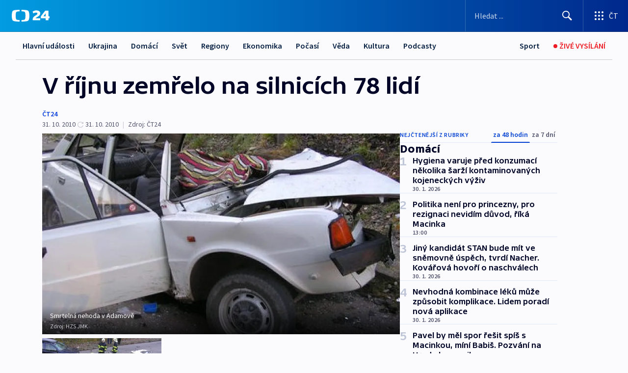

--- FILE ---
content_type: text/html; charset=utf-8
request_url: https://ct24.ceskatelevize.cz/clanek/domaci/v-rijnu-zemrelo-na-silnicich-78-lidi-217020
body_size: 66958
content:
<!DOCTYPE html><html lang="cs" data-sentry-element="Html" data-sentry-component="MyDocument" data-sentry-source-file="_document.tsx"><head data-sentry-element="Head" data-sentry-source-file="_document.tsx"><meta charSet="utf-8"/><meta content="initial-scale=1.0, width=device-width" name="viewport" data-sentry-element="meta" data-sentry-source-file="_app.tsx"/><meta name="publisher" content="ČT24, Česká televize" data-sentry-element="meta" data-sentry-source-file="_app.tsx"/><meta name="language" content="cs" data-sentry-element="meta" data-sentry-source-file="_app.tsx"/><meta name="theme-color" content="#ffffff" data-sentry-element="meta" data-sentry-source-file="_app.tsx"/><link rel="icon" href="/static/favicon.ico" sizes="any"/><link rel="icon" type="image/svg+xml" href="/static/favicon.svg"/><link rel="icon" type="image/png" href="/static/favicon.png"/><link rel="apple-touch-icon" href="/static/apple-touch-icon.png"/><link rel="manifest" href="/static/manifest.json"/><link rel="canonical" href="https://ct24.ceskatelevize.cz/clanek/domaci/v-rijnu-zemrelo-na-silnicich-78-lidi-217020"/><link rel="stylesheet" href="https://ctfs.ceskatelevize.cz/static/scripts/cmp/v2.1/orestbida/brands/ct24-light.css"/><title>V říjnu zemřelo na silnicích 78 lidí — ČT24 — Česká televize</title><meta name="description" content="Praha – Podle předběžných informací zemřelo v říjnu na silnicích 78 lidí, tedy stejně jako v září. Loňský říjen byl na silnicích obzvláště tragický, tehdy vyhasly životy 97 lidí. Od čtvrtka, kdy byl státní svátek, do neděle zahynulo nejméně 12 lidí. Od počátku letošního roku si nehody vyžádaly dohromady 620 lidských životů."/><meta name="robots" content="index, follow"/><meta name="author" content="ČT24"/><meta property="og:title" content="V říjnu zemřelo na silnicích 78 lidí"/><meta property="og:description" content="Praha – Podle předběžných informací zemřelo v říjnu na silnicích 78 lidí, tedy stejně jako v září. Loňský říjen byl na silnicích obzvláště tragický, tehdy vyhasly životy 97 lidí. Od čtvrtka, kdy byl státní svátek, do neděle zahynulo nejméně 12 lidí. Od počátku letošního roku si nehody vyžádaly dohromady 620 lidských životů."/><meta property="og:image" content="https://fs2-ct24.ceskatelevize.cz/image/[base64].jpg?width=1280"/><meta property="og:type" content="article"/><script type="application/ld+json">{"@context":"https://schema.org","@type":"Article","headline":"V říjnu zemřelo na silnicích 78 lidí","description":"Praha – Podle předběžných informací zemřelo v říjnu na silnicích 78 lidí, tedy stejně jako v září. Loňský říjen byl na silnicích obzvláště tragický, tehdy vyhasly životy 97 lidí. Od čtvrtka, kdy byl státní svátek, do neděle zahynulo nejméně 12 lidí. Od počátku letošního roku si nehody vyžádaly dohromady 620 lidských životů.","datePublished":"2010-10-31T19:19:00+01:00","dateModified":"2010-10-31T18:19:00+01:00","author":[{"@type":"Person","name":"ČT24"}],"publisher":{"@type":"Organization","name":"ČT24 - Česká televize","logo":{"@type":"ImageObject","url":"https://ctfs.ceskatelevize.cz/static/channels/ct24.svg"}},"image":["https://fs2-ct24.ceskatelevize.cz/image/[base64].jpg?width=1024",{"@type":"ImageObject","url":"https://fs2-ct24.ceskatelevize.cz/image/[base64].jpg?width=1024","caption":"Smrtelná nehoda v Adamově","creditText":"Zdroj: HZS JMK"}],"mainEntityOfPage":{"@type":"WebPage","@id":"https://ct24.ceskatelevize.cz/clanek/domaci/v-rijnu-zemrelo-na-silnicich-78-lidi-217020"},"keywords":"Domácí, ČT24","hasPart":{"@type":"ImageGallery","url":"https://ct24.ceskatelevize.cz/clanek/domaci/v-rijnu-zemrelo-na-silnicich-78-lidi-217020#galerie=78039","image":[{"@type":"ImageObject","url":"https://fs2-ct24.ceskatelevize.cz/image/NzczNmMzNTZhNDUyNmYwYWCDolPKhey8Pb5E30lLlniNnOngPLKN_Np5tag5SkRiGdjK1FOiA7mA1qYAY_Tdwbekh4b-ky-84J4frjIL7RNqPsJtxXtYNPzrPZE_gPdflNkZlH7jnzCif8cIlF9dmw.jpg","caption":"Smrtelná nehoda v Adamově","creditText":"Zdroj: HZS JMK"},{"@type":"ImageObject","url":"https://fs2-ct24.ceskatelevize.cz/image/OGI5ZjY2MDVmMTkzODAxMf1LcGbrrNyOaIOgObP569ED0rQshxqqNve8Fg-V49Sk_0DOciTVoqhI9Li_aXg225RyQR_kV8gVOeLV8ycz-4F_eLuZe0S7CTe--ZvG8wDOAmHG2fZlUHDMCGTj6mTLAA.jpg","caption":"Smrtelná nehoda v Adamově","creditText":"Zdroj: HZS JMK"}]}}</script><meta name="next-head-count" content="21"/><script id="google-tag-manager" nonce="ZGY5YWNkYWYtYmYyZC00MzVkLThiZmYtZGI5NzhhYzExM2Iw" data-sentry-element="Script" data-sentry-source-file="_document.tsx" data-nscript="beforeInteractive">
                        var dataLayer = dataLayer || [];dataLayer.push({
                            "page": { "section": "24" },
                            "app": {"version": "1.74.4", "platform": "Web"}
                        });

                        (function(w,d,s,l,i){w[l]=w[l]||[];w[l].push({'gtm.start':
                        new Date().getTime(),event:'gtm.js'});var f=d.getElementsByTagName(s)[0],
                        j=d.createElement(s),dl=l!='dataLayer'?'&l='+l:'';j.async=true;j.src=
                        'https://www.googletagmanager.com/gtm.js?id='+i+dl;var n=d.querySelector('[nonce]');
                        n&&j.setAttribute('nonce',n.nonce||n.getAttribute('nonce'));f.parentNode.insertBefore(j,f);
                        })(window,document,'script','dataLayer','GTM-WR543Z2');
                  </script><link nonce="ZGY5YWNkYWYtYmYyZC00MzVkLThiZmYtZGI5NzhhYzExM2Iw" rel="preload" href="/_next/static/css/ff84497c6c67c161.css" as="style"/><link nonce="ZGY5YWNkYWYtYmYyZC00MzVkLThiZmYtZGI5NzhhYzExM2Iw" rel="stylesheet" href="/_next/static/css/ff84497c6c67c161.css" data-n-g=""/><link nonce="ZGY5YWNkYWYtYmYyZC00MzVkLThiZmYtZGI5NzhhYzExM2Iw" rel="preload" href="/_next/static/css/cf23267297961e52.css" as="style"/><link nonce="ZGY5YWNkYWYtYmYyZC00MzVkLThiZmYtZGI5NzhhYzExM2Iw" rel="stylesheet" href="/_next/static/css/cf23267297961e52.css" data-n-p=""/><link nonce="ZGY5YWNkYWYtYmYyZC00MzVkLThiZmYtZGI5NzhhYzExM2Iw" rel="preload" href="/_next/static/css/5563bf4ae16bff67.css" as="style"/><link nonce="ZGY5YWNkYWYtYmYyZC00MzVkLThiZmYtZGI5NzhhYzExM2Iw" rel="stylesheet" href="/_next/static/css/5563bf4ae16bff67.css" data-n-p=""/><noscript data-n-css="ZGY5YWNkYWYtYmYyZC00MzVkLThiZmYtZGI5NzhhYzExM2Iw"></noscript><script defer="" nonce="ZGY5YWNkYWYtYmYyZC00MzVkLThiZmYtZGI5NzhhYzExM2Iw" nomodule="" src="/_next/static/chunks/polyfills-42372ed130431b0a.js"></script><script src="/_next/static/chunks/webpack-499fab30b8e9b614.js" nonce="ZGY5YWNkYWYtYmYyZC00MzVkLThiZmYtZGI5NzhhYzExM2Iw" defer=""></script><script src="/_next/static/chunks/framework-df2fc3d29a08040c.js" nonce="ZGY5YWNkYWYtYmYyZC00MzVkLThiZmYtZGI5NzhhYzExM2Iw" defer=""></script><script src="/_next/static/chunks/main-a923b3509ccdae0b.js" nonce="ZGY5YWNkYWYtYmYyZC00MzVkLThiZmYtZGI5NzhhYzExM2Iw" defer=""></script><script src="/_next/static/chunks/pages/_app-c2a4bd723eaa6e88.js" nonce="ZGY5YWNkYWYtYmYyZC00MzVkLThiZmYtZGI5NzhhYzExM2Iw" defer=""></script><script src="/_next/static/chunks/2852872c-095e82de10fae69e.js" nonce="ZGY5YWNkYWYtYmYyZC00MzVkLThiZmYtZGI5NzhhYzExM2Iw" defer=""></script><script src="/_next/static/chunks/75fc9c18-c433d48982ca9a30.js" nonce="ZGY5YWNkYWYtYmYyZC00MzVkLThiZmYtZGI5NzhhYzExM2Iw" defer=""></script><script src="/_next/static/chunks/86-353db38eb9faeaaf.js" nonce="ZGY5YWNkYWYtYmYyZC00MzVkLThiZmYtZGI5NzhhYzExM2Iw" defer=""></script><script src="/_next/static/chunks/7402-4bd48e3805c30e21.js" nonce="ZGY5YWNkYWYtYmYyZC00MzVkLThiZmYtZGI5NzhhYzExM2Iw" defer=""></script><script src="/_next/static/chunks/5282-75d042eb512bfebd.js" nonce="ZGY5YWNkYWYtYmYyZC00MzVkLThiZmYtZGI5NzhhYzExM2Iw" defer=""></script><script src="/_next/static/chunks/1717-e987c59798af39f8.js" nonce="ZGY5YWNkYWYtYmYyZC00MzVkLThiZmYtZGI5NzhhYzExM2Iw" defer=""></script><script src="/_next/static/chunks/3362-6562fde6b73869c6.js" nonce="ZGY5YWNkYWYtYmYyZC00MzVkLThiZmYtZGI5NzhhYzExM2Iw" defer=""></script><script src="/_next/static/chunks/7444-e60ad12959b52b0e.js" nonce="ZGY5YWNkYWYtYmYyZC00MzVkLThiZmYtZGI5NzhhYzExM2Iw" defer=""></script><script src="/_next/static/chunks/3028-230b156353cc7673.js" nonce="ZGY5YWNkYWYtYmYyZC00MzVkLThiZmYtZGI5NzhhYzExM2Iw" defer=""></script><script src="/_next/static/chunks/4035-8e9f8e7f61c25e84.js" nonce="ZGY5YWNkYWYtYmYyZC00MzVkLThiZmYtZGI5NzhhYzExM2Iw" defer=""></script><script src="/_next/static/chunks/2990-c4a5924cbbc9537c.js" nonce="ZGY5YWNkYWYtYmYyZC00MzVkLThiZmYtZGI5NzhhYzExM2Iw" defer=""></script><script src="/_next/static/chunks/pages/article/%5B...slug%5D-afd7053a204357b7.js" nonce="ZGY5YWNkYWYtYmYyZC00MzVkLThiZmYtZGI5NzhhYzExM2Iw" defer=""></script><script src="/_next/static/OpyWYP0HGrmu6p2c-_9AV/_buildManifest.js" nonce="ZGY5YWNkYWYtYmYyZC00MzVkLThiZmYtZGI5NzhhYzExM2Iw" defer=""></script><script src="/_next/static/OpyWYP0HGrmu6p2c-_9AV/_ssgManifest.js" nonce="ZGY5YWNkYWYtYmYyZC00MzVkLThiZmYtZGI5NzhhYzExM2Iw" defer=""></script><style nonce="ZGY5YWNkYWYtYmYyZC00MzVkLThiZmYtZGI5NzhhYzExM2Iw">.ctg-header__wrapper {
  width: 100%;
  content: a;
  box-sizing: border-box;
  background-color: #fff;
}
.ctg-header__document-disable-scroll-local {}
@media screen and (max-width: 767px) {
  .ctg-header__document-disable-scroll-local {
    overflow: hidden !important;
    touch-action: none;
    overscroll-behavior: none;
    -webkit-overflow-scrolling: none;
  }
}
  .ctg-header__body-disable-scroll-local {  }
@media screen and (max-width: 767px) {
  .ctg-header__body-disable-scroll-local {
    overflow: hidden !important;
    touch-action: none;
    overscroll-behavior: none;
    -webkit-overflow-scrolling: none;
  }
}
  .ctg-header__document-disable-scroll-global {  }
@media screen and (max-width: 427px) {
  .ctg-header__document-disable-scroll-global {
    overflow: hidden !important;
    touch-action: none;
    overscroll-behavior: none;
    -webkit-overflow-scrolling: none;
  }
}
  .ctg-header__body-disable-scroll-global {  }
@media screen and (max-width: 427px) {
  .ctg-header__body-disable-scroll-global {
    overflow: hidden !important;
    touch-action: none;
    overscroll-behavior: none;
    -webkit-overflow-scrolling: none;
  }
}
  .ctg-header__document-disable-scroll-local-d2 {  }
@media screen and (max-width: 767px) {
  .ctg-header__document-disable-scroll-local-d2 {
    padding-right: 0px !important;
  }
}
  .ctg-header__document-disable-scroll-global-d4 {  }
@media screen and (max-width: 427px) {
  .ctg-header__document-disable-scroll-global-d4 {
    padding-right: 0px !important;
  }
}
  .ctg-header__inset-focus-visible {  }
  .ctg-header__context-menu-item-disabled {  }
  .ctg-header__context-menu-item.ctg-header__context-menu-item-disabled .ctg-header__context-menu-item-link, .ctg-header__context-menu-item.ctg-header__context-menu-item-disabled .ctg-header__context-menu-item-link:hover {
    cursor: auto;
  }
  .ctg-header__context-menu-item-active {  }
  .ctg-header__context-menu-item.ctg-header__context-menu-item-active .ctg-header__context-menu-item-link {
    cursor: default;
    font-family: SourceSansPro, sans-serif;
    font-weight: 600;
  }
  .ctg-header__context-menu-item-link {
    display: flex;
    padding: 9px 26px 9px;
    font-size: 1rem;
    align-items: center;
    font-family: SourceSansPro, sans-serif;
    line-height: 1.375rem;
    letter-spacing: 0;
    vertical-align: sub;
  }
  .ctg-header__context-menu-item:not(.ctg-header__context-menu-item-disabled) .ctg-header__context-menu-item-link:hover {  }
  .ctg-header__context-menu-item-link:hover {
    text-decoration: none;
  }
  .ctg-header__profile-name {  }
  .ctg-header__profile-name + ul li:first-child .ctg-header__context-menu-item-link {
    padding: 0 24px 9px;
  }
  .ctg-header__profile-name + ul li:first-child .ctg-header__context-menu-item-link:hover {
    text-decoration: underline;
    background-color: #fff;
  }
  .ctg-header__context-menu-item-link-is-not {  }
  .ctg-header__context-menu-item-link.ctg-header__context-menu-item-link-is-not {
    outline: none;
  }
  .ctg-header__context-menu-item-link.ctg-header__context-menu-item-link-is-not.focus-visible {
    box-shadow: 0px 0px 0px 2px #60a0ff;
  }
  .ctg-header__context-menu-item {
    color: #393939;
    width: 100%;
    padding: 0;
    max-width: 100%;
    list-style: none;
  }
  .ctg-header__context-menu-item > span {
    display: flex;
    align-items: center;
  }
  .ctg-header__context-menu-item > span > svg {
    fill: currentColor;
    flex: 0 0 auto;
    width: 20px;
    height: 20px;
    margin: 0 8px 0 -28px;
  }
  .ctg-header__context-menu-icon {
    width: 20px;
    display: flex;
    align-items: center;
    margin-right: 18px;
  }
  .ctg-header__context-menu-item-disabled-d0 {  }
  .ctg-header__context-menu-item.ctg-header__context-menu-item-disabled-d0 .ctg-header__context-menu-item-link, .ctg-header__context-menu-item.ctg-header__context-menu-item-disabled-d0 .ctg-header__context-menu-item-link:hover {
    background-color: transparent;
    color: #8d8d8d;
  }
  .ctg-header__context-menu-item-active-d1 {  }
  .ctg-header__context-menu-item.ctg-header__context-menu-item-active-d1 .ctg-header__context-menu-item-link {
    color: #000000;
  }
  .ctg-header__context-menu-item-link-d2 {
    color: #041e42;
  }
  .ctg-header__context-menu-item:not(.ctg-header__context-menu-item-disabled) .ctg-header__context-menu-item-link-d2:hover {
    color: #000000;
    background-color: #f4f4f4;
  }
  .ctg-header__context-menu-item-disabled-d3 {  }
  .ctg-header__context-menu-item.ctg-header__context-menu-item-disabled-d3 .ctg-header__context-menu-item-link, .ctg-header__context-menu-item.ctg-header__context-menu-item-disabled-d3 .ctg-header__context-menu-item-link:hover {
    background-color: transparent;
    color: #8d8d8d;
  }
  .ctg-header__context-menu-item-active-d4 {  }
  .ctg-header__context-menu-item.ctg-header__context-menu-item-active-d4 .ctg-header__context-menu-item-link {
    color: #000000;
  }
  .ctg-header__context-menu-item-link-d5 {
    color: #041e42;
  }
  .ctg-header__context-menu-item:not(.ctg-header__context-menu-item-disabled) .ctg-header__context-menu-item-link-d5:hover {
    color: #000000;
    background-color: #f4f4f4;
  }
  .ctg-header__context-menu-item-disabled-d6 {  }
  .ctg-header__context-menu-item.ctg-header__context-menu-item-disabled-d6 .ctg-header__context-menu-item-link, .ctg-header__context-menu-item.ctg-header__context-menu-item-disabled-d6 .ctg-header__context-menu-item-link:hover {
    background-color: transparent;
    color: #8d8d8d;
  }
  .ctg-header__context-menu-item-active-d7 {  }
  .ctg-header__context-menu-item.ctg-header__context-menu-item-active-d7 .ctg-header__context-menu-item-link {
    color: #000000;
  }
  .ctg-header__context-menu-item-link-d8 {
    color: #041e42;
  }
  .ctg-header__context-menu-item:not(.ctg-header__context-menu-item-disabled) .ctg-header__context-menu-item-link-d8:hover {
    color: #000000;
    background-color: #f4f4f4;
  }
  .ctg-header__context-menu-item-disabled-d9 {  }
  .ctg-header__context-menu-item.ctg-header__context-menu-item-disabled-d9 .ctg-header__context-menu-item-link, .ctg-header__context-menu-item.ctg-header__context-menu-item-disabled-d9 .ctg-header__context-menu-item-link:hover {
    background-color: transparent;
    color: #8d8d8d;
  }
  .ctg-header__context-menu-item-active-d10 {  }
  .ctg-header__context-menu-item.ctg-header__context-menu-item-active-d10 .ctg-header__context-menu-item-link {
    color: #000000;
  }
  .ctg-header__context-menu-item-link-d11 {
    color: #041e42;
  }
  .ctg-header__context-menu-item:not(.ctg-header__context-menu-item-disabled) .ctg-header__context-menu-item-link-d11:hover {
    color: #000000;
    background-color: #f4f4f4;
  }
  .ctg-header__context-menu-item-disabled-d12 {  }
  .ctg-header__context-menu-item.ctg-header__context-menu-item-disabled-d12 .ctg-header__context-menu-item-link, .ctg-header__context-menu-item.ctg-header__context-menu-item-disabled-d12 .ctg-header__context-menu-item-link:hover {
    background-color: transparent;
    color: #8d8d8d;
  }
  .ctg-header__context-menu-item-active-d13 {  }
  .ctg-header__context-menu-item.ctg-header__context-menu-item-active-d13 .ctg-header__context-menu-item-link {
    color: #000000;
  }
  .ctg-header__context-menu-item-link-d14 {
    color: #041e42;
  }
  .ctg-header__context-menu-item:not(.ctg-header__context-menu-item-disabled) .ctg-header__context-menu-item-link-d14:hover {
    color: #000000;
    background-color: #f4f4f4;
  }
  .ctg-header__context-menu-item-disabled-d15 {  }
  .ctg-header__context-menu-item.ctg-header__context-menu-item-disabled-d15 .ctg-header__context-menu-item-link, .ctg-header__context-menu-item.ctg-header__context-menu-item-disabled-d15 .ctg-header__context-menu-item-link:hover {
    background-color: transparent;
    color: #8d8d8d;
  }
  .ctg-header__context-menu-item-active-d16 {  }
  .ctg-header__context-menu-item.ctg-header__context-menu-item-active-d16 .ctg-header__context-menu-item-link {
    color: #000000;
  }
  .ctg-header__context-menu-item-link-d17 {
    color: #041e42;
  }
  .ctg-header__context-menu-item:not(.ctg-header__context-menu-item-disabled) .ctg-header__context-menu-item-link-d17:hover {
    color: #000000;
    background-color: #f4f4f4;
  }
  .ctg-header__context-menu-item-disabled-d18 {  }
  .ctg-header__context-menu-item.ctg-header__context-menu-item-disabled-d18 .ctg-header__context-menu-item-link, .ctg-header__context-menu-item.ctg-header__context-menu-item-disabled-d18 .ctg-header__context-menu-item-link:hover {
    background-color: transparent;
    color: #8d8d8d;
  }
  .ctg-header__context-menu-item-active-d19 {  }
  .ctg-header__context-menu-item.ctg-header__context-menu-item-active-d19 .ctg-header__context-menu-item-link {
    color: #000000;
  }
  .ctg-header__context-menu-item-link-d20 {
    color: #041e42;
  }
  .ctg-header__context-menu-item:not(.ctg-header__context-menu-item-disabled) .ctg-header__context-menu-item-link-d20:hover {
    color: #000000;
    background-color: #f4f4f4;
  }
  .ctg-header__context-menu-item-disabled-d21 {  }
  .ctg-header__context-menu-item.ctg-header__context-menu-item-disabled-d21 .ctg-header__context-menu-item-link, .ctg-header__context-menu-item.ctg-header__context-menu-item-disabled-d21 .ctg-header__context-menu-item-link:hover {
    background-color: transparent;
    color: #8d8d8d;
  }
  .ctg-header__context-menu-item-active-d22 {  }
  .ctg-header__context-menu-item.ctg-header__context-menu-item-active-d22 .ctg-header__context-menu-item-link {
    color: #000000;
  }
  .ctg-header__context-menu-item-link-d23 {
    color: #041e42;
  }
  .ctg-header__context-menu-item:not(.ctg-header__context-menu-item-disabled) .ctg-header__context-menu-item-link-d23:hover {
    color: #000000;
    background-color: #f4f4f4;
  }
  .ctg-header__context-menu-item-disabled-d24 {  }
  .ctg-header__context-menu-item.ctg-header__context-menu-item-disabled-d24 .ctg-header__context-menu-item-link, .ctg-header__context-menu-item.ctg-header__context-menu-item-disabled-d24 .ctg-header__context-menu-item-link:hover {
    background-color: transparent;
    color: #8d8d8d;
  }
  .ctg-header__context-menu-item-active-d25 {  }
  .ctg-header__context-menu-item.ctg-header__context-menu-item-active-d25 .ctg-header__context-menu-item-link {
    color: #000000;
  }
  .ctg-header__context-menu-item-link-d26 {
    color: #041e42;
  }
  .ctg-header__context-menu-item:not(.ctg-header__context-menu-item-disabled) .ctg-header__context-menu-item-link-d26:hover {
    color: #000000;
    background-color: #f4f4f4;
  }
  .ctg-header__context-menu-item-disabled-d27 {  }
  .ctg-header__context-menu-item.ctg-header__context-menu-item-disabled-d27 .ctg-header__context-menu-item-link, .ctg-header__context-menu-item.ctg-header__context-menu-item-disabled-d27 .ctg-header__context-menu-item-link:hover {
    background-color: transparent;
    color: #8d8d8d;
  }
  .ctg-header__context-menu-item-active-d28 {  }
  .ctg-header__context-menu-item.ctg-header__context-menu-item-active-d28 .ctg-header__context-menu-item-link {
    color: #000000;
  }
  .ctg-header__context-menu-item-link-d29 {
    color: #041e42;
  }
  .ctg-header__context-menu-item:not(.ctg-header__context-menu-item-disabled) .ctg-header__context-menu-item-link-d29:hover {
    color: #000000;
    background-color: #f4f4f4;
  }
  .ctg-header__context-menu-item-disabled-d30 {  }
  .ctg-header__context-menu-item.ctg-header__context-menu-item-disabled-d30 .ctg-header__context-menu-item-link, .ctg-header__context-menu-item.ctg-header__context-menu-item-disabled-d30 .ctg-header__context-menu-item-link:hover {
    background-color: transparent;
    color: #8d8d8d;
  }
  .ctg-header__context-menu-item-active-d31 {  }
  .ctg-header__context-menu-item.ctg-header__context-menu-item-active-d31 .ctg-header__context-menu-item-link {
    color: #000000;
  }
  .ctg-header__context-menu-item-link-d32 {
    color: #041e42;
  }
  .ctg-header__context-menu-item:not(.ctg-header__context-menu-item-disabled) .ctg-header__context-menu-item-link-d32:hover {
    color: #000000;
    background-color: #f4f4f4;
  }
  .ctg-header__context-menu-item-disabled-d33 {  }
  .ctg-header__context-menu-item.ctg-header__context-menu-item-disabled-d33 .ctg-header__context-menu-item-link, .ctg-header__context-menu-item.ctg-header__context-menu-item-disabled-d33 .ctg-header__context-menu-item-link:hover {
    background-color: transparent;
    color: #8d8d8d;
  }
  .ctg-header__context-menu-item-active-d34 {  }
  .ctg-header__context-menu-item.ctg-header__context-menu-item-active-d34 .ctg-header__context-menu-item-link {
    color: #000000;
  }
  .ctg-header__context-menu-item-link-d35 {
    color: #041e42;
  }
  .ctg-header__context-menu-item:not(.ctg-header__context-menu-item-disabled) .ctg-header__context-menu-item-link-d35:hover {
    color: #000000;
    background-color: #f4f4f4;
  }
  .ctg-header__context-menu-item-disabled-d36 {  }
  .ctg-header__context-menu-item.ctg-header__context-menu-item-disabled-d36 .ctg-header__context-menu-item-link, .ctg-header__context-menu-item.ctg-header__context-menu-item-disabled-d36 .ctg-header__context-menu-item-link:hover {
    background-color: transparent;
    color: #8d8d8d;
  }
  .ctg-header__context-menu-item-active-d37 {  }
  .ctg-header__context-menu-item.ctg-header__context-menu-item-active-d37 .ctg-header__context-menu-item-link {
    color: #000000;
  }
  .ctg-header__context-menu-item-link-d38 {
    color: #041e42;
  }
  .ctg-header__context-menu-item:not(.ctg-header__context-menu-item-disabled) .ctg-header__context-menu-item-link-d38:hover {
    color: #000000;
    background-color: #f4f4f4;
  }
  .ctg-header__local-menu-mobile-nav {
    width: 100%;
    display: none;
    position: relative;
    box-shadow: 0px 1px 3px rgba(0, 0, 0, 0.2), 0px 12px 24px -8px rgba(0, 0, 0, 0.15);
    margin-left: auto;
    background-color: #fff;
  }
  .ctg-header__local-menu-mobile-nav .ctg-header__context-menu {
    width: 100%;
    padding: 16px 0;
    box-shadow: none;
    background-color: transparent;
  }
  .ctg-header__local-menu-mobile-nav .ctg-header__context-menu li.ctg-header__context-menu-item-active > a, .ctg-header__local-menu-mobile-nav .ctg-header__context-menu li.ctg-header__context-menu-item-active > span, .ctg-header__local-menu-mobile-nav .ctg-header__context-menu li > a:hover {
    color: #041e42;
  }
  .ctg-header__local-menu-mobile-nav .ctg-header__context-menu li:not(.ctg-header__context-menu-item-disabled) > a:hover, .ctg-header__local-menu-mobile-nav .ctg-header__context-menu li:not(.ctg-header__context-menu-item-disabled) > span.ctg-header__local-menu-mobile-nav .ctg-header__context-menu li:not(.ctg-header__context-menu-item-disabled):hover {
    background-color: #f4f4f4;
  }
  .ctg-header__local-menu-mobile-nav-visible {
    display: block;
  }
  .ctg-header__local-menu-mobile-nav-wrapper {
    top: 105px;
    left: 0;
    width: 100%;
    height: calc(100% - 105px);
    padding: 0;
    z-index: 101;
    overflow: auto;
    position: fixed;
    visibility: hidden;
    background-color: rgba(0, 0, 0, .3);
  }
  .ctg-header__local-menu-mobile-nav-wrapper-visible {
    visibility: visible;
  }
  .ctg-header__local-menu-mobile-button-wrapper {
    color: inherit;
    display: flex;
    align-items: center;
  }
  .ctg-header__local-menu-mobile-button-wrapper > button {
    color: inherit;
    display: flex;
    padding: 10px 16px;
    align-items: center;
  }
  .ctg-header__local-menu-mobile-button > svg {
    color: inherit;
    width: 24px;
    height: 24px;
    margin-right: 4px;
  }
  .ctg-header__local-menu-mobile-button > span {
    color: inherit;
    font-size: 1rem;
    font-family: SourceSansPro, sans-serif;
    line-height: 1;
  }
  .ctg-header__inset-focus-visible {  }
  .ctg-header__hotlink-nav-list-item {
    position: relative;
  }
@media (max-width: 767px) {
  .ctg-header__hotlink-nav-list-item {
    border-left: 1px solid rgba(0, 0, 0, 0.2);
  }
}
  .ctg-header__hotlink-nav-list-item > a, .ctg-header__hotlink-nav-list-item > button, .ctg-header__hotlink-nav-list-item > span {
    height: 100%;
    margin: 0;
    display: flex;
    position: relative;
    font-size: 16px;
    box-sizing: border-box;
    transition: backgroundColor 150ms, borderColor 150ms,color 150ms;
    align-items: center;
    font-family: SourceSansPro, sans-serif;
    font-weight: 600;
    line-height: 1.314rem;
    padding-top: 5px;
    white-space: nowrap;
    padding-left: 14px;
    padding-right: 14px;
    letter-spacing: normal;
    padding-bottom: 5px;
    justify-content: center;
    text-decoration: none;
  }
  .ctg-header__hotlink-nav-list-item > span {
    cursor: default;
  }
  .ctg-header__hotlink-nav-list-item > a svg, .ctg-header__hotlink-nav-list-item > button svg, .ctg-header__hotlink-nav-list-item > span svg {
    margin-right: 4px;
  }
  .ctg-header__hotlink-nav-list-item-active.ctg-header__hotlink-nav-list-item > a svg, .ctg-header__hotlink-nav-list-item-active.ctg-header__hotlink-nav-list-item > button svg, .ctg-header__hotlink-nav-list-item-active.ctg-header__hotlink-nav-list-item > span svg {  }
  .ctg-header__hotlink-nav-list-item-active.ctg-header__hotlink-nav-list-item > a, .ctg-header__hotlink-nav-list-item-active.ctg-header__hotlink-nav-list-item > button, .ctg-header__hotlink-nav-list-item-active.ctg-header__hotlink-nav-list-item > span {  }
@media (hover: hover) {
  .ctg-header__hotlink-nav-list-item > a, .ctg-header__hotlink-nav-list-item > button, .ctg-header__hotlink-nav-list-item > span {  }
  .ctg-header__hotlink-nav-list-item > a:hover svg, .ctg-header__hotlink-nav-list-item > button:hover svg, .ctg-header__hotlink-nav-list-item > span:hover svg {  }
  .ctg-header__hotlink-nav-list-item > a:hover, .ctg-header__hotlink-nav-list-item > button:hover, .ctg-header__hotlink-nav-list-item > span:hover {
    text-decoration: none;
  }
}
  .ctg-header__hotlink-nav-list-item-active {  }
  .ctg-header__hotlink-nav-list-item-active:before {
    left: 50%;
    width: 0;
    bottom: -6px;
    height: 0;
    content: "";
    position: absolute;
    border-left: 6px solid transparent;
    margin-left: -6px;
    border-right: 6px solid transparent;
  }
  .ctg-header__hotlink-nav-list-item-d0 {  }
  .ctg-header__hotlink-nav-list-item-d0 > a, .ctg-header__hotlink-nav-list-item-d0 > button, .ctg-header__hotlink-nav-list-item-d0 > span {
    background-color: transparent;
    color: #041e42;
  }
  .ctg-header__hotlink-nav-list-item-d0 > a svg, .ctg-header__hotlink-nav-list-item-d0 > button svg, .ctg-header__hotlink-nav-list-item-d0 > span svg {
    color: inherit;
  }
  .ctg-header__hotlink-nav-list-item-active.ctg-header__hotlink-nav-list-item-d0 > a svg, .ctg-header__hotlink-nav-list-item-active.ctg-header__hotlink-nav-list-item-d0 > button svg, .ctg-header__hotlink-nav-list-item-active.ctg-header__hotlink-nav-list-item-d0 > span svg {
    color: inherit;
  }
  .ctg-header__hotlink-nav-list-item-active.ctg-header__hotlink-nav-list-item-d0 > a, .ctg-header__hotlink-nav-list-item-active.ctg-header__hotlink-nav-list-item-d0 > button, .ctg-header__hotlink-nav-list-item-active.ctg-header__hotlink-nav-list-item-d0 > span {
    background-color: #041e42;
    color: #fff;
    border-color: #041e42;
  }
@media (hover: hover) {
  .ctg-header__hotlink-nav-list-item-d0 > a, .ctg-header__hotlink-nav-list-item-d0 > button, .ctg-header__hotlink-nav-list-item-d0 > span {  }
  .ctg-header__hotlink-nav-list-item-d0 > a:hover svg, .ctg-header__hotlink-nav-list-item-d0 > button:hover svg, .ctg-header__hotlink-nav-list-item-d0 > span:hover svg {
    color: inherit;
  }
  .ctg-header__hotlink-nav-list-item-d0 > a:hover, .ctg-header__hotlink-nav-list-item-d0 > button:hover, .ctg-header__hotlink-nav-list-item-d0 > span:hover {
    background-color: #041e42;
    color: #fff;
    border-color: #041e42;
  }
}
  .ctg-header__hotlink-nav-list-item-active-d2 {  }
  .ctg-header__hotlink-nav-list-item-active-d2:before {
    border-top: 6px solid #041e42;
  }
  .ctg-header__hotlink-nav-list-item-d3 {  }
  .ctg-header__hotlink-nav-list-item-d3 > a, .ctg-header__hotlink-nav-list-item-d3 > button, .ctg-header__hotlink-nav-list-item-d3 > span {
    background-color: transparent;
    color: #041e42;
  }
  .ctg-header__hotlink-nav-list-item-d3 > a svg, .ctg-header__hotlink-nav-list-item-d3 > button svg, .ctg-header__hotlink-nav-list-item-d3 > span svg {
    color: inherit;
  }
  .ctg-header__hotlink-nav-list-item-active.ctg-header__hotlink-nav-list-item-d3 > a svg, .ctg-header__hotlink-nav-list-item-active.ctg-header__hotlink-nav-list-item-d3 > button svg, .ctg-header__hotlink-nav-list-item-active.ctg-header__hotlink-nav-list-item-d3 > span svg {
    color: inherit;
  }
  .ctg-header__hotlink-nav-list-item-active.ctg-header__hotlink-nav-list-item-d3 > a, .ctg-header__hotlink-nav-list-item-active.ctg-header__hotlink-nav-list-item-d3 > button, .ctg-header__hotlink-nav-list-item-active.ctg-header__hotlink-nav-list-item-d3 > span {
    background-color: #041e42;
    color: #fff;
    border-color: #041e42;
  }
@media (hover: hover) {
  .ctg-header__hotlink-nav-list-item-d3 > a, .ctg-header__hotlink-nav-list-item-d3 > button, .ctg-header__hotlink-nav-list-item-d3 > span {  }
  .ctg-header__hotlink-nav-list-item-d3 > a:hover svg, .ctg-header__hotlink-nav-list-item-d3 > button:hover svg, .ctg-header__hotlink-nav-list-item-d3 > span:hover svg {
    color: inherit;
  }
  .ctg-header__hotlink-nav-list-item-d3 > a:hover, .ctg-header__hotlink-nav-list-item-d3 > button:hover, .ctg-header__hotlink-nav-list-item-d3 > span:hover {
    background-color: #041e42;
    color: #fff;
    border-color: #041e42;
  }
}
  .ctg-header__hotlink-nav-list-item-active-d5 {  }
  .ctg-header__hotlink-nav-list-item-active-d5:before {
    border-top: 6px solid #041e42;
  }
  .ctg-header__hotlink-nav-list {
    height: 100%;
    margin: 0;
    display: flex;
    padding: 0;
    position: relative;
    list-style-type: none;
  }
  .ctg-header__hotlink-nav-button-container {
    position: relative;
  }
  .ctg-header__local-menu-nav-list-item {
    position: relative;
    max-width: 235px;
  }
  .ctg-header__local-menu-nav-list-item > a, .ctg-header__local-menu-nav-list-item > button, .ctg-header__local-menu-nav-list-item > span {
    color: #041e42;
    height: 57px;
    margin: 0;
    display: block;
    padding: 0 14px;
    overflow: hidden;
    position: relative;
    font-size: 1rem;
    box-sizing: border-box;
    transition: background-color 150ms, border-color 150ms,color 150ms;
    font-family: SourceSansPro, sans-serif;
    font-weight: 600;
    line-height: 57px;
    white-space: nowrap;
    text-overflow: ellipsis;
    letter-spacing: normal;
    text-decoration: none;
  }
  .ctg-header__local-menu-nav-list-item > span {
    cursor: default;
  }
  .ctg-header__local-menu-nav-list-item a {
    text-decoration: none;
  }
  .ctg-header__local-menu-nav-list-item-active.ctg-header__local-menu-nav-list-item > a, .ctg-header__local-menu-nav-list-item > a:hover, .ctg-header__local-menu-nav-list-item-active.ctg-header__local-menu-nav-list-item > button, .ctg-header__local-menu-nav-list-item > button:hover, .ctg-header__local-menu-nav-list-item-active.ctg-header__local-menu-nav-list-item > span, .ctg-header__local-menu-nav-list-item > span:hover {
    color: #fff;
    border-color: #041e42;
    text-decoration: none;
    background-color: #041e42;
  }
  .ctg-header__local-menu-nav-list-item-active:before {
    left: 50%;
    width: 0;
    bottom: -6px;
    height: 0;
    content: "";
    position: absolute;
    border-top: 6px solid #041e42;
    border-left: 6px solid transparent;
    margin-left: -6px;
    border-right: 6px solid transparent;
  }
  .ctg-header__local-menu-nav.ctg-header__local-menu-nav-gradient {
    mask-size: auto;
    mask-image: linear-gradient( to right, black calc(100% - 150px), transparent calc(100% - 100px));
    mask-repeat: no-repeat, no-repeat;
    mask-position: 0 0, 100% 0;
    -webkit-mask-size: auto;
    -webkit-mask-image: linear-gradient( to right, black calc(100% - 150px), transparent calc(100% - 100px));
    -webkit-mask-repeat: no-repeat, no-repeat;
    -webkit-mask-position: 0 0, 100% 0;
  }
  .ctg-header__local-menu-nav-list {
    width: fit-content;
    margin: 0;
    display: flex;
    padding: 0;
    position: relative;
    list-style-type: none;
  }
  .ctg-header__local-menu-nav-button-container {
    position: relative;
  }
  .ctg-header__local-menu-nav-button-container .ctg-header__context-menu {
    left: -30px;
  }
  .ctg-header__local-menu-nav-button:before {
    left: 50%;
    bottom: -6px;
    height: 0;
    content: "";
    display: block;
    opacity: 0;
    z-index: 2;
    position: absolute;
    transform: translateX(-50%);
    border-top: 6px solid #041e42;
    transition: opacity .150ms ease;
    border-left: 6px solid transparent;
    border-right: 6px solid transparent;
    pointer-events: none;
  }
  .ctg-header__local-menu-nav-button:hover {
    cursor: pointer;
  }
  .ctg-header__local-menu-nav-button-active {
    color: #fff !important;
    background-color: #041e42;
  }
  .ctg-header__local-menu-nav-button-active:before {
    opacity: 1;
  }
  .ctg-header__local-menu-nav-button-active.dark {
    color: #041e42 !important;
    background-color: #fff !important;
  }
  .ctg-header__local-menu-nav-button-active.dark:before {
    border-top: 6px solid #fff;
  }
  .ctg-header__local-menu-wrapper {
    position: relative;
  }
@media screen and (min-width: 768px) {
  .ctg-header__local-menu-wrapper {
    margin: 0 auto;
    padding: 0 24px;
    max-width: 1168px;
  }
}
  .ctg-header__local-menu {
    height: 49px;
    display: grid;
    z-index: 1;
    position: relative;
    box-sizing: border-box;
    align-items: center;
    border-bottom: 1px solid rgba(0, 0, 0, 0.2);
    justify-content: stretch;
    grid-template-columns: 1fr min-content min-content;
  }
@media screen and (min-width: 768px) {
  .ctg-header__local-menu {
    height: 57px;
    max-width: 100%;
    grid-template-rows: 57px;
    grid-template-columns: minmax(0, 100%) min-content min-content;
  }
  .ctg-header__local-menu.secondaryMenu {
    height: auto;
  }
}
  .ctg-header__local-menu.hideBottomLine {
    height: 48px;
    border-bottom: 0;
  }
@media screen and (min-width: 768px) {
  .ctg-header__local-menu.hideBottomLine {
    height: 56px;
    grid-template-rows: 56px;
  }
}
  .ctg-header__local-menu-secondary-wrapper {
    width: 100%;
  }
  .ctg-header__local-nav-wrapper {
    display: none;
  }
@media screen and (min-width: 768px) {
  .ctg-header__local-nav-wrapper {
    display: block;
    position: relative;
  }
}
  .ctg-header__hotlink-nav-wrapper {
    height: 100%;
    position: relative;
  }
@media screen and (min-width: 768px) {
  .ctg-header__hotlink-nav-wrapper {
    display: block;
    position: relative;
  }
}
  .ctg-header__local-menu-mobile-button-wrapper {
    height: 100%;
  }
@media screen and (min-width: 768px) {
  .ctg-header__local-menu-mobile-button-wrapper {
    display: none;
  }
}
  .ctg-header__local-menu-mobile-button-wrapper .ctg-header__local-menu-mobile-button {
    width: 100%;
    height: 100%;
  }
  .ctg-header__local-menu-mobile-button-wrapper .ctg-header__local-menu-mobile-button.ctg-header__local-menu-mobile-button-active {
    background-color: rgba(0, 0, 0, 0.04);
  }
@media (hover: hover) {
  .ctg-header__local-menu-mobile-button-wrapper .ctg-header__local-menu-mobile-button:hover {
    color: #fff;
    background-color: #041e42;
  }
  .inverted .ctg-header__local-menu-mobile-button-wrapper .ctg-header__local-menu-mobile-button:hover {
    color: #fff;
    background-color: transparent;
  }
}
  .ctg-header__header-dark .ctg-header__local-menu-nav-list-item > a, .ctg-header__header-dark .ctg-header__local-menu-nav-list-item > button, .ctg-header__header-dark .ctg-header__local-menu-nav-list-item > span {
    color: #fff;
  }
  .ctg-header__header-dark .ctg-header__local-menu-nav-list-item.ctg-header__local-menu-nav-list-item-active > a, .ctg-header__header-dark .ctg-header__local-menu-nav-list-item.ctg-header__local-menu-nav-list-item-active > button, .ctg-header__header-dark .ctg-header__local-menu-nav-list-item.ctg-header__local-menu-nav-list-item-active > span {
    color: #041e42;
    border-color: #fff;
    background-color: #fff;
  }
  .ctg-header__header-dark .ctg-header__local-menu-nav-list-item.ctg-header__local-menu-nav-list-item-active:before {
    border-top-color: #fff;
  }
  .ctg-header__header-dark .ctg-header__local-menu-nav-list-item > a:hover, .ctg-header__header-dark .ctg-header__local-menu-nav-list-item > button:hover, .ctg-header__header-dark .ctg-header__local-menu-nav-list-item > span:hover {
    color: #041e42;
    border-color: #fff;
    background-color: #fff;
  }
  .ctg-header__header-dark .ctg-header__hotlink-nav-list-item > a, .ctg-header__header-dark .ctg-header__hotlink-nav-list-item > button, .ctg-header__header-dark .ctg-header__hotlink-nav-list-item > span {
    color: #fff;
  }
@media screen and (max-width: 767px) {
  .ctg-header__header-dark .ctg-header__hotlink-nav-list-item {
    border-color: rgba(255, 255, 255, 0.2);;
  }
}
  .ctg-header__header-dark .ctg-header__hotlink-nav-list-item.ctg-header__hotlink-nav-list-item-active > a, .ctg-header__header-dark .ctg-header__hotlink-nav-list-item.ctg-header__hotlink-nav-list-item-active > button, .ctg-header__header-dark .ctg-header__hotlink-nav-list-item.ctg-header__hotlink-nav-list-item-active > span {
    color: #041e42;
    border-color: #fff;
    background-color: #fff;
  }
  .ctg-header__header-dark .ctg-header__hotlink-nav-list-item.ctg-header__hotlink-nav-list-item-active > a:before, .ctg-header__header-dark .ctg-header__hotlink-nav-list-item.ctg-header__hotlink-nav-list-item-active > button:before, .ctg-header__header-dark .ctg-header__hotlink-nav-list-item.ctg-header__hotlink-nav-list-item-active > span:before {
    border-top: 6px solid white;
  }
  .ctg-header__hotlink-nav-list-item-active.ctg-header__header-dark .ctg-header__hotlink-nav-list-item > a, .ctg-header__header-dark .ctg-header__hotlink-nav-list-item > a:hover, .ctg-header__hotlink-nav-list-item-active.ctg-header__header-dark .ctg-header__hotlink-nav-list-item > button, .ctg-header__header-dark .ctg-header__hotlink-nav-list-item > button:hover, .ctg-header__hotlink-nav-list-item-active.ctg-header__header-dark .ctg-header__hotlink-nav-list-item > span, .ctg-header__header-dark .ctg-header__hotlink-nav-list-item > span:hover {
    color: #041e42;
    border-color: #fff;
    background-color: #fff;
  }
  .ctg-header__hotlink-nav-list-item-active.ctg-header__header-dark .ctg-header__hotlink-nav-list-item > a:before, .ctg-header__hotlink-nav-list-item-active.ctg-header__header-dark .ctg-header__hotlink-nav-list-item > button:before, .ctg-header__hotlink-nav-list-item-active.ctg-header__header-dark .ctg-header__hotlink-nav-list-item > span:before {
    border-top: 6px solid white;
  }
  .ctg-header__header-dark .ctg-header__local-menu {
    border-bottom: 1px solid rgba(255, 255, 255, 0.2);
  }
  .ctg-header__header-dark .ctg-header__hotlink-nav-wrapper button:hover, .ctg-header__header-dark .ctg-header__hotlink-nav-wrapper button.ctg-header__local-menu-mobile-button-active {
    color: #041e42;
    background-color: #fff;
  }
  .ctg-header__header-dark .ctg-header__local-menu-mobile-button-wrapper .ctg-header__local-menu-mobile-button.ctg-header__local-menu-mobile-button-active {
    color: #041e42;
    height: calc(100% + 1px);
    background-color: #fff;
  }
@media (hover: hover) {
  .ctg-header__header-dark .ctg-header__local-menu-mobile-button-wrapper .ctg-header__local-menu-mobile-button:hover {
    color: #041e42;
    background-color: #fff;
  }
  .inverted .ctg-header__header-dark .ctg-header__local-menu-mobile-button-wrapper .ctg-header__local-menu-mobile-button:hover {
    color: #fff;
    background-color: #041e42;
  }
}
  .ctg-header__global-menu-logo-wrapper {
    display: flex;
    align-items: center;
  }
@media (max-width: 359px) {
  .ctg-header__global-menu-logo-wrapper {
    border-left: 0;
  }
}
  .ctg-header__global-menu-logo-link {
    height: 20px;
    margin: 0 16px;
  }
@media (min-width: 360px) {
  .ctg-header__global-menu-logo-link {
    height: 24px;
  }
}
@media (min-width: 768px) {
  .ctg-header__global-menu-logo-link {
    margin-top: 0;
    margin-left: 24px;
    margin-right: 24px;
    margin-bottom: 0;
  }
}
  .ctg-header__global-menu-logo {
    height: 100%;
    display: block;
    max-height: 100%;
  }
  .ctg-header__has-shp-nav {  }
  .ctg-header__global-menu-wrapper {
    height: 56px;
    display: flex;
    position: relative;
    background: transparent;
    align-items: center;
    border-bottom: 1px solid rgba(0, 0, 0, .2);
  }
@media screen and (min-width: 768px) {
  .ctg-header__global-menu-wrapper {
    height: 65px;
  }
}
  .ctg-header__background-class {  }
  .ctg-header__global-menu-right-items {  }
  .ctg-header__global-menu-wrapper .ctg-header__global-menu-right-items {
    height: 100%;
    display: flex;
    margin-left: auto;
  }
  .ctg-header__global-menu-logo-wrapper {  }
  .ctg-header__global-menu-wrapper .ctg-header__global-menu-logo-wrapper {
    flex: 0 1 auto;
    color: inherit;
    height: 100%;
  }
  .ctg-header__background-class-d0 {
    background: linear-gradient(90deg, #019CE1 0%, #00288C 100%);
  }
  .ctg-header__global-menu-nav-button-wrapper {
    color: #041e42;
    height: 100%;
    display: flex;
    box-sizing: border-box;
    align-items: center;
    border-left: 1px solid rgba(0, 0, 0, 0.2);
  }
  .ctg-header__global-menu-nav-button-wrapper > a, .ctg-header__global-menu-nav-button-wrapper > button {
    transition: backgroundColor 200ms,color 200ms;
  }
  .ctg-header__global-menu-nav-button-wrapper searchInput {
    color: #000;
  }
@media (hover: hover) {
  .ctg-header__global-menu-nav-button-wrapper > a:hover, .ctg-header__global-menu-nav-button-wrapper > button:hover {
    background-color: rgba(0, 0, 0, 0.04);
  }
}
   .ctg-header__global-menu-nav-button-wrapper > .ctg-header__menu-button-active {
    background-color: rgba(0, 0, 0, 0.04);
  }
  .ctg-header__global-menu-nav-button-wrapper > button {
    display: flex;
    padding: 10px 20px;
    align-items: center;
  }
@media (max-width: 767px) {
  .ctg-header__global-menu-nav-button-wrapper {
    border-left: 0;
  }
  mobileSearchOpened .ctg-header__global-menu-nav-button-wrapper {
    display: none;
  }
}
  .ctg-header__global-menu-nav-button-wrapper.dark {
    color: #fff;
    border-left-color: rgba(255, 255, 255, 0.2);
  }
  .ctg-header__global-menu-nav-button-wrapper.dark searchInput {
    color: #fff;
  }
@media (hover: hover) {
  .ctg-header__global-menu-nav-button-wrapper.dark > a:hover, .ctg-header__global-menu-nav-button-wrapper.dark > button:hover {
    background-color: rgba(255, 255, 255, 0.08);
  }
}
  .ctg-header__global-menu-nav-button-wrapper.dark > .ctg-header__menu-button-active {
    background-color: rgba(255, 255, 255, 0.08);
  }
  .ctg-header__menu-button > svg {
    color: inherit;
    width: 24px;
    height: 24px;
    margin-right: 8px;
  }
  .ctg-header__menu-button > span {
    color: inherit;
    font-family: SourceSansPro, sans-serif;
    line-height: 24px;
  }
  .ctg-header__search-wrapper {
    color: #041e42;
    height: 100%;
    position: relative;
    box-sizing: border-box;
    border-left: 1px solid rgba(0, 0, 0, 0.2);
  }
  .ctg-header__search-wrapper > a, .ctg-header__search-wrapper > button {
    transition: backgroundColor 200ms,color 200ms;
  }
  .ctg-header__search-wrapper .ctg-header__search-input {
    color: #000;
  }
@media (hover: hover) {
  .ctg-header__search-wrapper > a:hover, .ctg-header__search-wrapper > button:hover {
    background-color: rgba(0, 0, 0, 0.04);
  }
}
   .ctg-header__search-wrapper > menuButtonActive {
    background-color: rgba(0, 0, 0, 0.04);
  }
@media (min-width: 768px) {
  .ctg-header__search-wrapper {
    width: 240px;
  }
}
  .ctg-header__search-wrapper.dark {
    color: #fff;
    border-left-color: rgba(255, 255, 255, 0.2);
  }
  .ctg-header__search-wrapper.dark .ctg-header__search-input {
    color: #fff;
  }
  .ctg-header__search-wrapper.dark > a:hover, .ctg-header__search-wrapper.dark > button:hover, .ctg-header__search-wrapper.dark > menuButtonActive {
    background-color: rgba(255, 255, 255, 0.08);
  }
  .ctg-header__search-wrapper-mobile {
    display: flex;
  }
@media (max-width: 359px) {
  .ctg-header__search-wrapper-mobile {
    border-left: 0;
  }
}
  .ctg-header__search-wrapper-mobile-opened {
    width: 100%;
  }
  .ctg-header__search-form {
    color: inherit;
    height: 100%;
    position: relative;
  }
  .ctg-header__search-form button {
    top: 0;
    color: inherit;
    right: 0;
    border: 0;
    height: 100%;
    margin: 0;
    display: block;
    padding: 10px 20px;
    position: absolute;
    font-size: 0;
    background: none;
    font-family: SourceSansPro, sans-serif;
  }
  .ctg-header__search-wrapper-mobile:not(.ctg-header__search-wrapper-mobile-opened) .ctg-header__search-form {
    display: none;
  }
  .ctg-header__search-wrapper-mobile .ctg-header__search-form {
    flex: 1 1 auto;
    display: flex;
  }
@media screen and (min-width: 768px) and (max-width: 1279px) {
  .ctg-header__has-shp-nav .ctg-header__search-form button {
    padding: 10px 16px;
  }
}
@media screen and (max-width: 767px) {
  .ctg-header__search-form button {
    animation: ctg-search-button-hide 200ms forwards;
  }
}
  .ctg-header__search-input {
    flex: 0 1 auto;
    color: inherit;
    width: 100%;
    border: 0;
    height: 100%;
    display: block;
    outline: none;
    padding: 0 60px 0 18px;
    font-size: 1rem;
    appearance: none;
    box-sizing: border-box;
    font-family: SourceSansPro, sans-serif;
    border-radius: 0;
    background-color: transparent;
  }
  .ctg-header__search-input::placeholder {
    color: inherit;
    opacity: 0.8;
  }
  .ctg-header__search-input::-webkit-search-cancel-button {
    appearance: none;
  }
  .ctg-header__search-input:-webkit-autofill {
    transition-delay: 999999s !important;
    transition-property: background-color, color;
  }
  .ctg-header__search-wrapper-mobile .ctg-header__search-input {
    flex: 1 1 100%;
    height: 100%;
    padding: 0 64px 0 14px;
  }
  .ctg-header__search-mobile-button {
    display: flex;
    padding: 10px 10px;
    align-items: center;
    justify-content: center;
  }
  .ctg-header__search-wrapper:not(.ctg-header__search-wrapper-mobile) .ctg-header__search-mobile-button {
    display: none;
  }
@media screen and (min-width: 768px) and (max-width: 1279px) {
  .ctg-header__has-shp-nav .ctg-header__search-mobile-button {
    width: 64px;
  }
}
  .ctg-header__search-wrapper-mobile.ctg-header__search-wrapper-mobile-opened .ctg-header__search-mobile-show-button {
    display: none;
  }
  .ctg-header__search-mobile-hide-button {
    width: 54px;
    border-left: 1px solid rgba(0, 0, 0, 0.2);
  }
  .ctg-header__search-wrapper-mobile:not(.ctg-header__search-wrapper-mobile-opened) .ctg-header__search-mobile-hide-button {
    display: none;
  }
  .ctg-header__search-mobile-hide-button-dark {
    border-left-color: rgba(255, 255, 255, 0.2);
  }
@keyframes ctg-search-button-hide {
  from {
    transform: translate3d(60px, 0, 0);
  }
  to {
    transform: translate3d(0, 0, 0);
  }
}
  .ctg-header__global-menu-wrapper:not(.ctg-header__has-shp-nav) .ctg-header__global-menu-logo-wrapper + .ctg-header__global-menu-right-items > .ctg-header__search-wrapper-mobile {
    border-left: 0;
  }
  .ctg-header__header-dark .ctg-header__global-menu-wrapper {
    color: #fff;
    border-color: rgba(255, 255, 255, 0.2);
  }
  .ctg-header__global-menu-wrapper.ctg-header__mobile-search-opened .ctg-header__global-menu-right-items {
    flex: 1 1 auto;
    margin-left: 0;
  }
  .ctg-header__mobile-search-opened .ctg-header__global-menu-super-homepage-nav {
    display: none;
  }
  .ctg-header__header-dark .ctg-header__global-menu-super-homepage-nav-item-link {
    color: #FFFFFF;
  }
  .ctg-header__header-dark .ctg-header__global-menu-super-homepage-nav-item-link:hover {
    color: #fff;
  }
  .ctg-header__mobile-search-opened:not(.ctg-header__has-shp-nav) .ctg-header__global-menu-logo-wrapper {
    display: none;
  }
@media (max-width: 767px) {
  .ctg-header__mobile-search-opened .ctg-header__global-menu-logo-wrapper {
    display: none;
  }
}
  .ctg-header__global-menu-wrapper .ctg-header__menu-button {
    height: 100%;
  }
@media (max-width: 767px) {
  .ctg-header__global-menu-wrapper .ctg-header__menu-button {
    padding: 10px 10px;
  }
  .ctg-header__global-menu-wrapper .ctg-header__menu-button > span {
    display: none;
  }
  .ctg-header__global-menu-wrapper .ctg-header__menu-button > svg {
    margin-right: 0;
  }
}
  .ctg-header__global-menu-wrapper.ctg-header__has-shp-nav .ctg-header__search-wrapper-mobile:not(.ctg-header__search-wrapper-mobile-opened) {
    border-left: 0;
  }
@media (max-width: 767px) {
  .ctg-header__global-menu-wrapper.ctg-header__has-shp-nav .ctg-header__search-wrapper-mobile.ctg-header__search-wrapper-mobile-opened {
    border-left: 0;
  }
}
@media (min-width: 768px) and (max-width: 1279px) {
  .ctg-header__global-menu-wrapper.ctg-header__has-shp-nav .ctg-header__search-wrapper-mobile:not(.ctg-header__search-wrapper-mobile-opened) {
    width: auto;
  }
}
@media (min-width: 768px) and (max-width: 1279px) {
  .ctg-header__has-shp-nav .ctg-header__search-mobile-hide-button {
    width: 56px;
    border-left: 0;
  }
}
@media (max-width: 767px) {
  .ctg-header__global-menu-wrapper .ctg-header__account-login-link {
    padding: 10px 10px;
  }
  .ctg-header__global-menu-wrapper .ctg-header__account-login-link > svg {
    display: block;
  }
  .ctg-header__global-menu-wrapper .ctg-header__account-login-link > span {
    display: none;
  }
}
  .ctg-header__menu-nav-wrapper {
    width: 100%;
    opacity: 0%;
    position: relative;
    box-shadow: 0px 1px 3px rgba(0, 0, 0, 0.2), 0px 12px 24px -8px rgba(0, 0, 0, 0.15);
    transition: transform 10ms cubic-bezier(0, 0, 0.3, 1) 300ms,visibility 200ms cubic-bezier(0, 0, 0.3, 1),opacity 200ms cubic-bezier(0, 0, 0.3, 1);
    visibility: hidden;
    margin-left: auto;
    margin-right: 0;
    pointer-events: none;
    text-decoration: none;
    background-color: #fff;
    transform-origin: top right;
  }
@media screen and (min-width: 428px) {
  .ctg-header__menu-nav-wrapper {
    width: 320px;
    border-radius: 4px;
  }
}
  .ctg-header__menu-nav-wrapper > ul + ul {
    margin: 0;
    border-top: 1px solid #e0e0e0;
    padding-top: 8px;
    padding-bottom: 8px;
  }
  .ctg-header__menu-nav-wrapper > ul:last-child:first-child {
    margin-bottom: 0;
  }
  .ctg-header__menu-nav-wrapper contextMenu {
    width: 100%;
    box-shadow: none;
    padding-top: 8px;
    padding-left: 0;
    padding-right: 0;
    padding-bottom: 8px;
    background-color: transparent;
  }
  .ctg-header__menu-nav-wrapper contextMenucontextMenuPrimary li > a, .ctg-header__menu-nav-wrapper contextMenucontextMenuPrimary li > span {
    font-size: 1.125rem;
    font-family: TvSansScreen, sans-serif;
    font-weight: 500;
    padding-top: 9px;
    padding-left: 56px;
    padding-right: 56px;
    padding-bottom: 9px;
  }
  .ctg-header__menu-nav-wrapper contextMenu li > a, .ctg-header__menu-nav-wrapper contextMenu li > span {
    padding-top: 9px;
    padding-left: 56px;
    padding-right: 56px;
    padding-bottom: 9px;
  }
  .ctg-header__menu-nav-wrapper contextMenu licontextMenuItemActive > a, .ctg-header__menu-nav-wrapper contextMenu licontextMenuItemActive > span {
    color: #ed1c24;
  }
  .ctg-header__menu-nav-wrapper contextMenu licontextMenuItemActive > a svg, .ctg-header__menu-nav-wrapper contextMenu licontextMenuItemActive > span svg {
    color: #041e42;
  }
  .ctg-header__menu-nav-wrapper contextMenu li:not(contextMenuItemDisabled) > a:hover, .ctg-header__menu-nav-wrapper contextMenu li:not(contextMenuItemDisabled) > span:hover {
    color: #ed1c24;
    background-color: #f4f4f4;
  }
  .ctg-header__menu-nav-visible {
    opacity: 1;
    transition: transform 10ms cubic-bezier(0, 0, 0.3, 1) 300ms,visibility 200ms cubic-bezier(0, 0, 0.3, 1),opacity 200ms cubic-bezier(0, 0, 0.3, 1);
    visibility: visible;
    margin-left: auto;
    margin-right: 0;
    pointer-events: all;
  }
  .ctg-header__account-context-menu {
    color: #041e42;
    margin: 0;
    padding: 0 0 12px 0;
    font-size: 1rem;
    box-shadow: none;
    font-family: SourceSansPro, sans-serif;
    line-height: 1.375rem;
    padding-top: 0 !important;
    letter-spacing: 0;
  }
  .ctg-header__account-context-menu li:nth-child(2), .ctg-header__account-context-menu li:nth-child(4), .ctg-header__account-context-menu li:nth-child(5) {
    border-top: 1px solid #e0e0e0;
    padding-top: 8px;
  }
  .ctg-header__account-context-menu li:nth-child(1), .ctg-header__account-context-menu li:nth-child(3), .ctg-header__account-context-menu li:nth-child(4) {
    padding-bottom: 8px;
  }
  .ctg-header__account-context-menu li:not(:first-child) a {
    padding: 9px 24px;
  }
  .ctg-header__account-context-menu li.ctg-header__context-menu-item-active > a {
    color: #ed1c24;
  }
  .ctg-header__account-context-menu li.ctg-header__context-menu-item-active > a svg {
    color: #041e42;
  }
  .ctg-header__account-context-menu li:not(.ctg-header__context-menu-item-disabled):not(:first-child) > a:hover {
    background-color: #f4f4f4;
  }
  .ctg-header__profile-name {
    cursor: initial;
    padding-top: 12px;
  }
  .ctg-header__profile-name p {
    color: black;
    margin: 0;
    padding: 9px 24px 0 24px;
    font-size: 1.3125rem;
    font-family: TvSansScreen, sans-serif;
    font-weight: 500;
    line-height: 1.625rem;
    letter-spacing: 0;
  }
  .ctg-header__global-menu-account-nav-wrapper {
    top: 56px;
    right: 0;
    width: 100%;
    height: calc(100% - 56px);
    z-index: 101;
    overflow: auto;
    position: fixed;
    box-sizing: border-box;
    visibility: hidden;
  }
@media screen and (min-width: 428px) {
  .ctg-header__global-menu-account-nav-wrapper {
    width: fit-content;
    padding: 8px;
  }
}
@media screen and (min-width: 768px) {
  .ctg-header__global-menu-account-nav-wrapper {
    top: 65px;
    height: calc(100% - 65px);
    padding: 16px;
    background-color: transparent;
  }
}
  .ctg-header__global-menu-nav {
    margin-left: auto;
  }
  .ctg-header__global-menu-account-nav-wrapper-visible {
    visibility: visible;
  }
  body.ctg-header__body-disable-scroll .ctg-header__global-menu-account-nav-wrapper-visible {
    visibility: visible;
  }
  .ctg-header__channels-list {
    width: 100%;
    margin: 0;
    display: flex;
    padding: 19px 29px 19px 29px;
    flex-wrap: wrap;
    max-width: 100%;
    box-sizing: border-box;
    list-style: none;
  }
  .ctg-header__channels-list.isDark {
    background-color: #101622;
  }
  .ctg-header__channels-list-item {
    flex: 1 1 auto;
    width: 50%;
    padding: 8px 0;
  }
  .ctg-header__channels-list-item img {
    height: 21px;
    display: block;
  }
  .ctg-header__channels-list-item a {
    display: block;
    padding: 5px;
  }
  .ctg-header__channels-list-item-main-link {
    width: 100%;
    margin-bottom: 14px;
  }
  .ctg-header__channels-list-item-main-link img {
    height: 24px;
  }
  .ctg-header__global-menu-nav {
    width: 100%;
    display: none;
    position: relative;
    box-shadow: 0px 1px 3px rgba(0, 0, 0, 0.2), 0px 12px 24px -8px rgba(0, 0, 0, 0.15);
    background-color: #fff;
  }
@media screen and (min-width: 428px) {
  .ctg-header__global-menu-nav {
    width: 320px;
    border-radius: 4px;
  }
}
  .ctg-header__global-menu-nav > ul + ul {
    padding: initial;
    border-top: 1px solid #e0e0e0;
  }
  .ctg-header__global-menu-nav > ul:last-child:first-child {
    margin-bottom: 0;
  }
  .ctg-header__global-menu-nav .ctg-header__context-menu {
    width: 100%;
    box-shadow: none;
    padding-top: 8px;
    padding-left: 0;
    padding-right: 0;
    padding-bottom: 8px;
    background-color: transparent;
  }
  .ctg-header__global-menu-nav .ctg-header__context-menu li > a, .ctg-header__global-menu-nav .ctg-header__context-menu li > span {
    padding-top: 9px;
    padding-left: 56px;
    padding-right: 56px;
    padding-bottom: 9px;
  }
  .ctg-header__global-menu-nav .ctg-header__context-menu li.ctg-header__context-menu-item-active > a, .ctg-header__global-menu-nav .ctg-header__context-menu li.ctg-header__context-menu-item-active > span {
    color: #ed1c24;
  }
  .ctg-header__global-menu-nav .ctg-header__context-menu li.ctg-header__context-menu-item-active > a svg, .ctg-header__global-menu-nav .ctg-header__context-menu li.ctg-header__context-menu-item-active > span svg {
    color: #041e42;
  }
  .ctg-header__global-menu-nav .ctg-header__context-menu li:not(.ctg-header__context-menu-item-disabled) > a:hover, .ctg-header__global-menu-nav .ctg-header__context-menu li:not(.ctg-header__context-menu-item-disabled) > span:hover {
    color: #ed1c24;
    background-color: #f4f4f4;
  }
  .ctg-header__global-menu-nav-visible {
    display: block;
  }
  .ctg-header__context-menu-primary li > a, .ctg-header__context-menu-primary li > span {
    font-size: 1.125rem;
    transition: background-color 200ms ease-in-out, color 200ms ease-in-out;
    font-family: TvSansScreen, sans-serif;
    font-weight: 500;
    padding-top: 9px;
    padding-left: 40px;
    padding-right: 40px;
    padding-bottom: 9px;
    text-decoration: none;
  }
  .ctg-header__context-menu-primary li > a:hover, .ctg-header__context-menu-primary li > span:hover {
    color: #ed1c24 !important;
    background-color: #f4f4f4 !important;
  }
  .ctg-header__context-menu-secondary li > a, .ctg-header__context-menu-secondary li > span {
    transition: background-color 200ms ease-in-out, color 200ms ease-in-out;
    padding-left: 40px;
    padding-right: 40px;
    text-decoration: none;
  }
  .ctg-header__context-menu-secondary li > a:hover, .ctg-header__context-menu-secondary li > span:hover {
    color: #ed1c24 !important;
    background-color: #f4f4f4 !important;
  }
  .ctg-header__global-menu-nav-wrapper {
    top: 56px;
    right: 0;
    width: 100%;
    height: calc(100% - 56px);
    z-index: 101;
    overflow: auto;
    position: fixed;
    box-sizing: border-box;
    visibility: hidden;
  }
@media screen and (min-width: 428px) {
  .ctg-header__global-menu-nav-wrapper {
    width: fit-content;
    padding: 8px;
  }
}
@media screen and (min-width: 768px) {
  .ctg-header__global-menu-nav-wrapper {
    top: 65px;
    height: calc(100% - 65px);
    padding: 16px;
  }
}
  .ctg-header__global-menu-nav {
    margin-left: auto;
  }
  .ctg-header__global-menu-nav-open {
    visibility: visible;
    background-color: rgba(0, 0, 0, .3);
  }
@media screen and (min-width: 428px) {
  .ctg-header__global-menu-nav-open {
    background-color: transparent;
  }
}
  .ctg-header__body-disable-scroll {  }
  .ctg-header__local-mobile-menu-opened {  }
  .ctg-header__header {
    color: #041e42;
  }
  .ctg-header__header-dark {
    color: #fff;
  }
  .ctg-header__header-position-fixed {
    z-index: 100;
  }
  .ctg-header__wrapper-fixed {
    top: 0;
    z-index: 100;
    position: fixed;
    box-shadow: 0px 12px 24px -8px rgba(0, 0, 0, 0.15);
  }
  .ctg-header__body-disable-scroll .ctg-header__wrapper-fixed.ctg-header__wrapper-fixed {  }
@media screen and (min-width: 768px) {
  .ctg-header__body-disable-scroll .ctg-header__wrapper-fixed.ctg-header__wrapper-fixed {
    padding-right: 0;
  }
}
  .ctg-header__wrapper-absolute {
    z-index: 100;
    position: absolute;
  }
  .ctg-header__wrapper-fixed-third-row {
    top: -105px;
  }
@media screen and (min-width: 768px) {
  .ctg-header__wrapper-fixed-third-row {
    top: -122px;
  }
}
  .ctg-header__wrapper-fixed-animated {
    animation: ctg-header-show 360ms forwards;
  }
  .ctg-header__wrapper-fixed-animated-third-row {
    animation: ctg-header-show-2-mobile 360ms forwards;
  }
@media screen and (min-width: 768px) {
  .ctg-header__wrapper-fixed-animated-third-row {
    animation: ctg-header-show-2 360ms forwards;
  }
}
@keyframes ctg-header-show {
  from {
    opacity: 0;
    transform: translateY(-100%);
  }
  to {
    opacity: 1;
    transform: translateY(0%);
  }
}
@keyframes ctg-header-show-2 {
  from {
    opacity: 1;
    transform: translateY(-122px);
  }
  to {
    opacity: 1;
    transform: translateY(0%);
  }
}
@keyframes ctg-header-show-2-mobile {
  from {
    opacity: 1;
    transform: translateY(-105px);
  }
  to {
    opacity: 1;
    transform: translateY(0%);
  }
}
  .ctg-header__header-d2 {
    background-color: transparent;
  }
  .ctg-header__header-dark-d3 {
    background-color: transparent;
  }
  .ctg-header__header-position-fixed-d4 {
    box-shadow: 0px 12px 24px -8px rgba(0, 0, 0, 0.15);
    background-color: #fff;
  }
  .ctg-header__wrapper-fixed-d5 {
    background-color: transparent;
  }
  .ctg-header__context-menu-reset {
    margin: 0;
    list-style: none;
    padding-left: 0;
  }
  .ctg-header__context-menu {
    width: 100%;
    margin: 0;
    display: inline-flex;
    padding: 12px 0;
    background: #fff;
    box-sizing: border-box;
    flex-direction: column;
  }
  .ctg-header__context-menu-dark {  }
  .ctg-header__context-menu.ctg-header__context-menu-dark {
    border: 1px solid #525252;
    background: #161616;
  }
  .ctg-header__context-menu-d0 {  }
  .ctg-header__context-menu-reset {
    margin: 0;
    list-style: none;
    padding-left: 0;
  }
  .ctg-header__context-menu {
    width: 100%;
    margin: 0;
    display: inline-flex;
    padding: 12px 0;
    background: #fff;
    box-sizing: border-box;
    flex-direction: column;
  }
  .ctg-header__context-menu-dark {  }
  .ctg-header__context-menu.ctg-header__context-menu-dark {
    border: 1px solid #525252;
    background: #161616;
  }
  .ctg-header__context-menu-d0 {  }
  .ctg-header__context-menu-reset {
    margin: 0;
    list-style: none;
    padding-left: 0;
  }
  .ctg-header__context-menu {
    width: 100%;
    margin: 0;
    display: inline-flex;
    padding: 12px 0;
    background: #fff;
    box-sizing: border-box;
    flex-direction: column;
  }
  .ctg-header__context-menu-dark {  }
  .ctg-header__context-menu.ctg-header__context-menu-dark {
    border: 1px solid #525252;
    background: #161616;
  }
  .ctg-header__context-menu-d0 {  }
  .ctg-header__context-menu-reset {
    margin: 0;
    list-style: none;
    padding-left: 0;
  }
  .ctg-header__context-menu {
    width: 100%;
    margin: 0;
    display: inline-flex;
    padding: 12px 0;
    background: #fff;
    box-sizing: border-box;
    flex-direction: column;
  }
  .ctg-header__context-menu-dark {  }
  .ctg-header__context-menu.ctg-header__context-menu-dark {
    border: 1px solid #525252;
    background: #161616;
  }
  .ctg-header__context-menu-d0 {  }</style></head><body><div id="__next"><div class="_1j4k9yck2 ct-base" data-testid="theme-provider"><div class="ct-shared ct-light"><div class="ct24"><header aria-hidden="false" class="ctst_1ajuk800 ctg-header__header ctg-header__header-d2 ctg-header__wrapper" data-testid="ctg-header"><div class="dark ctg-header__global-menu-wrapper ctg-header__background-class ctg-header__background-class-d0"><div class="ctg-header__global-menu-logo-wrapper"><a class="ctg-header__global-menu-logo-link" aria-label="ČT24" data-testid="ctg-header-logo-link" title="ČT24" src="https://ctfs.ceskatelevize.cz/static/channels/ct24.svg" href="/"><img aria-hidden="true" alt="" class="ctg-header__global-menu-logo" src="https://ctfs.ceskatelevize.cz/static/channels/ct24_onDark.svg"/></a></div><div class="ctg-header__global-menu-right-items"><div class="ctg-header__search-wrapper ctg-header__search-wrapper-mobile dark"><form class="ctg-header__search-form" data-testid="ctg-header-searchForm" id="ctg-header__searchForm-desktop"><input required="" aria-label="Vyhledávací formulář" class="ctg-header__search-input ctg-header__inset-focus-visible" data-testid="ctg-header-searchInput" id="ctg-header__searchInput" maxLength="50" minLength="3" name="q" placeholder="Hledat ..." type="search"/><button class="ctg-header__inset-focus-visible ctco_1vkad9t0 js-focus-visible ctco_y037hs0" aria-label="Hledat" data-testid="ctg-header-search-submit" form="ctg-header__searchForm-desktop" type="submit"><svg aria-hidden="true" fill="none" height="24" viewBox="0 0 24 24" width="24" xmlns="http://www.w3.org/2000/svg"><path clip-rule="evenodd" d="M9.5 2a7.5 7.5 0 015.83 12.22c.404-.066.83.034 1.17.302l.115.102 4.43 4.3a1.5 1.5 0 01-1.974 2.254l-.116-.102-4.43-4.3a1.498 1.498 0 01-.43-1.348A7.5 7.5 0 119.5 2zm0 1.8a5.7 5.7 0 100 11.4 5.7 5.7 0 000-11.4z" fill="currentColor" fill-rule="evenodd"></path></svg></button></form><button class="ctg-header__search-mobile-button ctg-header__search-mobile-show-button ctg-header__inset-focus-visible ctco_1vkad9t0 js-focus-visible ctco_y037hs0" aria-label="Zobrazit vyhledávání" type="button"><svg aria-hidden="true" fill="none" height="24" viewBox="0 0 24 24" width="24" xmlns="http://www.w3.org/2000/svg"><path clip-rule="evenodd" d="M9.5 2a7.5 7.5 0 015.83 12.22c.404-.066.83.034 1.17.302l.115.102 4.43 4.3a1.5 1.5 0 01-1.974 2.254l-.116-.102-4.43-4.3a1.498 1.498 0 01-.43-1.348A7.5 7.5 0 119.5 2zm0 1.8a5.7 5.7 0 100 11.4 5.7 5.7 0 000-11.4z" fill="currentColor" fill-rule="evenodd"></path></svg></button><button class="ctg-header__search-mobile-button ctg-header__search-mobile-hide-button ctg-header__inset-focus-visible ctco_1vkad9t0 js-focus-visible ctco_y037hs0" aria-label="Skrýt vyhledávání" type="button"><svg fill="none" height="24" viewBox="0 0 24 24" width="24" xmlns="http://www.w3.org/2000/svg"><path clip-rule="evenodd" d="M5.613 4.21l.094.083L12 10.585l6.293-6.292a1 1 0 011.497 1.32l-.083.094L13.415 12l6.292 6.293a1 1 0 01-1.32 1.497l-.094-.083L12 13.415l-6.293 6.292a1 1 0 01-1.497-1.32l.083-.094L10.585 12 4.293 5.707a1 1 0 011.32-1.497z" fill="currentColor" fill-rule="evenodd"></path></svg></button></div><div class="ctg-header__global-menu-nav-button-wrapper dark"><button class="ctg-header__menu-button ctg-header__inset-focus-visible ctco_1vkad9t0 js-focus-visible ctco_y037hs0" aria-controls="global-menu" aria-haspopup="menu" aria-label="Otevřít výběr produktů České televize" data-testid="ctg-global-menu-button" tabindex="0" type="button"><svg aria-hidden="true" fill="none" height="24" viewBox="0 0 24 24" width="24" xmlns="http://www.w3.org/2000/svg"><path clip-rule="evenodd" d="M19 17a2 2 0 110 4 2 2 0 010-4zm-7 0a2 2 0 110 4 2 2 0 010-4zm-7 0a2 2 0 110 4 2 2 0 010-4zm14-7a2 2 0 110 4 2 2 0 010-4zm-7 0a2 2 0 110 4 2 2 0 010-4zm-7 0a2 2 0 110 4 2 2 0 010-4zm14-7a2 2 0 110 4 2 2 0 010-4zm-7 0a2 2 0 110 4 2 2 0 010-4zM5 3a2 2 0 110 4 2 2 0 010-4z" fill="currentColor" fill-rule="evenodd"></path></svg><span>ČT</span></button></div></div></div><div aria-hidden="false" class="ctg-header__local-menu-wrapper" style="max-width:1264px"><nav aria-label="Produktová"><div class="ctg-header__local-menu"><div class="ctg-header__local-menu-mobile-button-wrapper"><button class="ctg-header__local-menu-mobile-button ctg-header__inset-focus-visible ctco_1vkad9t0 js-focus-visible ctco_y037hs0" aria-label="Otevřít výběr kategorií" data-testid="menu-button" tabindex="0" type="button"><svg fill="none" height="24" viewBox="0 0 24 25" width="24" xmlns="http://www.w3.org/2000/svg"><path clip-rule="evenodd" d="M20.4 16.5a.6.6 0 01.6.6v.8a.6.6 0 01-.6.6H3.6a.6.6 0 01-.6-.6v-.8a.6.6 0 01.6-.6h16.8zm0-5a.6.6 0 01.6.6v.8a.6.6 0 01-.6.6H3.6a.6.6 0 01-.6-.6v-.8a.6.6 0 01.6-.6h16.8zm0-5a.6.6 0 01.6.6v.8a.6.6 0 01-.6.6H3.6a.6.6 0 01-.6-.6v-.8a.6.6 0 01.6-.6h16.8z" fill="currentColor" fill-rule="evenodd"></path></svg><span>Rubriky</span></button></div><div aria-label="Rubriky" class="ctg-header__local-menu-nav ctg-header__local-nav-wrapper ctg-header__local-menu-nav-gradient" role="region"><ul class="ctg-header__local-menu-nav-list"><li class="ctg-header__local-menu-nav-list-item"><a class="ctg-header__inset-focus-visible" aria-current="false" href="/tema/hlavni-udalosti-90196">Hlavní události</a></li><li class="ctg-header__local-menu-nav-list-item"><a class="ctg-header__inset-focus-visible" aria-current="false" href="/tema/ruska-invaze-na-ukrajinu-58">Ukrajina</a></li><li class="ctg-header__local-menu-nav-list-item"><a class="ctg-header__inset-focus-visible" aria-current="false" href="/rubrika/domaci-5">Domácí</a></li><li class="ctg-header__local-menu-nav-list-item"><a class="ctg-header__inset-focus-visible" aria-current="false" href="/rubrika/svet-16">Svět</a></li><li class="ctg-header__local-menu-nav-list-item"><a class="ctg-header__inset-focus-visible" aria-current="false" href="/rubrika/regiony-12">Regiony</a></li><li class="ctg-header__local-menu-nav-list-item"><a class="ctg-header__inset-focus-visible" aria-current="false" href="/rubrika/ekonomika-17">Ekonomika</a></li><li class="ctg-header__local-menu-nav-list-item"><a class="ctg-header__inset-focus-visible" aria-current="false" href="/rubrika/pocasi-27">Počasí</a></li><li class="ctg-header__local-menu-nav-list-item"><a class="ctg-header__inset-focus-visible" aria-current="false" href="/rubrika/veda-25">Věda</a></li><li class="ctg-header__local-menu-nav-list-item"><a class="ctg-header__inset-focus-visible" aria-current="false" href="/rubrika/kultura-24">Kultura</a></li><li class="ctg-header__local-menu-nav-list-item"><a class="ctg-header__inset-focus-visible" aria-current="false" href="/tema/podcast-3737">Podcasty</a></li></ul></div><div aria-label="Hotlinks" class="ctg-header__hotlink-nav ctg-header__hotlink-nav-wrapper" role="region"><ul class="ctg-header__hotlink-nav-list"><li class="ctg-header__hotlink-nav-list-item ctg-header__hotlink-nav-list-item-d0"><a class="ctg-header__inset-focus-visible" aria-label="Sport" href="https://www.ctsport.cz"><span aria-hidden="true">Sport</span></a></li><li class="ctg-header__hotlink-nav-list-item ctg-header__hotlink-nav-list-item-d3"><button aria-label="Živé vysílání" class="ctg-header__inset-focus-visible" type="button"><svg fill="none" height="8" viewBox="0 0 8 8" width="8" xmlns="http://www.w3.org/2000/svg"><circle cx="4" cy="4" fill="currentColor" r="4"></circle></svg><span aria-hidden="true">ŽIVÉ VYSÍLÁNÍ</span></button></li></ul></div></div><div class="ctg-header__local-menu-secondary-wrapper"></div></nav></div></header><div class="ctgl_11kw0ng0 ctgl_11kw0ng2"></div><div class="ctg-header__global-menu-nav-wrapper"><div aria-hidden="true" aria-label="Výběr produktů České televize" class="ctg-header__menu-nav-wrapper" data-testid="ctg-global-menu" id="global-menu" role="region"><ul class="ctg-header__channels-list"><li class="ctg-header__channels-list-item ctg-header__channels-list-item-main-link"><a class="" href="https://www.ceskatelevize.cz/" title="Česká televize"><img aria-hidden="true" alt="Česká televize" src="https://ctfs.ceskatelevize.cz/static/channels/Ceska_televize_logo.svg"/></a></li><li class="ctg-header__channels-list-item"><a class="" href="https://www.ceskatelevize.cz/ivysilani/" title="iVysílání"><img aria-hidden="true" alt="iVysílání" src="https://ctfs.ceskatelevize.cz/static/channels/ivysilani.svg"/></a></li><li class="ctg-header__channels-list-item"><a class="" href="https://ct24.ceskatelevize.cz" title="ČT24"><img aria-hidden="true" alt="ČT24" src="https://ctfs.ceskatelevize.cz/static/channels/ct24.svg"/></a></li><li class="ctg-header__channels-list-item"><a class="" href="https://decko.ceskatelevize.cz" title="ČT Déčko"><img aria-hidden="true" alt="ČT Déčko" src="https://ctfs.ceskatelevize.cz/static/channels/ctd.svg"/></a></li><li class="ctg-header__channels-list-item"><a class="" href="https://sport.ceskatelevize.cz" title="ČT Sport"><img aria-hidden="true" alt="ČT Sport" src="https://ctfs.ceskatelevize.cz/static/channels/ctsport.svg"/></a></li><li class="ctg-header__channels-list-item"><a class="" href="https://art.ceskatelevize.cz/" title="ČT art"><img aria-hidden="true" alt="ČT art" src="https://ctfs.ceskatelevize.cz/static/channels/ctart.svg"/></a></li><li class="ctg-header__channels-list-item"><a class="" href="https://edu.ceskatelevize.cz/" title="ČT edu"><img aria-hidden="true" alt="ČT edu" src="https://ctfs.ceskatelevize.cz/static/channels/edu.svg"/></a></li></ul><ul class="ctg-header__context-menu-reset ctg-header__context-menu-primary" data-testid="context-menu"><li class="ctg-header__context-menu-item"><a class="ctg-header__context-menu-item-link ctg-header__context-menu-item-link-d2 ctg-header__inset-focus-visible" title="Živé vysílání" href="https://www.ceskatelevize.cz/zive/">Živé vysílání</a></li><li class="ctg-header__context-menu-item"><a class="ctg-header__context-menu-item-link ctg-header__context-menu-item-link-d5 ctg-header__inset-focus-visible" title="TV program" href="https://www.ceskatelevize.cz/tv-program/">TV program</a></li></ul><ul class="ctg-header__context-menu-reset ctg-header__context-menu-secondary" data-testid="context-menu"><li class="ctg-header__context-menu-item"><a class="ctg-header__context-menu-item-link ctg-header__context-menu-item-link-d8 ctg-header__inset-focus-visible" title="Počasí" href="https://ct24.ceskatelevize.cz/pocasi">Počasí</a></li><li class="ctg-header__context-menu-item"><a class="ctg-header__context-menu-item-link ctg-header__context-menu-item-link-d11 ctg-header__inset-focus-visible" title="Teletext" href="https://teletext.ceskatelevize.cz/">Teletext</a></li><li class="ctg-header__context-menu-item"><a class="ctg-header__context-menu-item-link ctg-header__context-menu-item-link-d14 ctg-header__inset-focus-visible" title="E-shop" href="https://eshop.ceskatelevize.cz/">E-shop</a></li><li class="ctg-header__context-menu-item"><a class="ctg-header__context-menu-item-link ctg-header__context-menu-item-link-d17 ctg-header__inset-focus-visible" title="Vše o ČT" href="https://www.ceskatelevize.cz/vse-o-ct/">Vše o ČT</a></li><li class="ctg-header__context-menu-item"><a class="ctg-header__context-menu-item-link ctg-header__context-menu-item-link-d20 ctg-header__inset-focus-visible" title="TV poplatky" href="https://poplatky.ceskatelevize.cz/domacnost">TV poplatky</a></li><li class="ctg-header__context-menu-item"><a class="ctg-header__context-menu-item-link ctg-header__context-menu-item-link-d23 ctg-header__inset-focus-visible" title="Kontakty" href="https://www.ceskatelevize.cz/vse-o-ct/kontakty/">Kontakty</a></li></ul></div></div><div class="ctg-header__global-menu-account-nav-wrapper"><div aria-hidden="true" aria-label="Menu uživatele" class="ctg-header__menu-nav-wrapper" id="account-menu" role="region"><div class="ctg-header__profile-name"><p></p></div><ul class="ctg-header__context-menu-reset ctg-header__account-context-menu" data-testid="context-menu"><li class="ctg-header__context-menu-item"><a class="ctg-header__context-menu-item-link ctg-header__context-menu-item-link-d26 ctg-header__inset-focus-visible" title="Spravovat účet" id="account_settings" href="https://www.ceskatelevize.cz/profil/">Spravovat účet</a></li><li class="ctg-header__context-menu-item"><a class="ctg-header__context-menu-item-link ctg-header__context-menu-item-link-d29 ctg-header__inset-focus-visible" title="Oblíbené pořady" icon="https://ctfs.ceskatelevize.cz/static/icons/heart.svg" id="favourite" href="https://www.ceskatelevize.cz/ivysilani/oblibene/"><div class="ctg-header__context-menu-icon"><img alt="" src="https://ctfs.ceskatelevize.cz/static/icons/heart.svg"/></div>Oblíbené pořady</a></li><li class="ctg-header__context-menu-item"><a class="ctg-header__context-menu-item-link ctg-header__context-menu-item-link-d32 ctg-header__inset-focus-visible" title="Rozkoukaná videa" icon="https://ctfs.ceskatelevize.cz/static/icons/clock.svg" id="watched" href="https://www.ceskatelevize.cz/ivysilani/rozkoukane/"><div class="ctg-header__context-menu-icon"><img alt="" src="https://ctfs.ceskatelevize.cz/static/icons/clock.svg"/></div>Rozkoukaná videa</a></li><li class="ctg-header__context-menu-item"><a class="ctg-header__context-menu-item-link ctg-header__context-menu-item-link-d35 ctg-header__inset-focus-visible" title="Přihlásit se do TV" icon="https://ctfs.ceskatelevize.cz/static/icons/tv.svg" id="tv_login" href="https://moje.ceskatelevize.cz/tv"><div class="ctg-header__context-menu-icon"><img alt="" src="https://ctfs.ceskatelevize.cz/static/icons/tv.svg"/></div>Přihlásit se do TV</a></li><li class="ctg-header__context-menu-item"><a class="ctg-header__context-menu-item-link ctg-header__context-menu-item-link-d38 ctg-header__inset-focus-visible" title="Odhlásit se" icon="https://ctfs.ceskatelevize.cz/static/icons/logout.svg" id="logout" href="https://www.ceskatelevize.cz/profil/odhlasit/"><div class="ctg-header__context-menu-icon"><img alt="" src="https://ctfs.ceskatelevize.cz/static/icons/logout.svg"/></div>Odhlásit se</a></li></ul></div></div><div class="ctg-header__local-menu-mobile-nav-wrapper"><div aria-hidden="true" aria-label="Kategorie" class="ctg-header__local-menu-mobile-nav" role="region"><ul class="ctg-header__context-menu-reset ctg-header__context-menu ctg-header__context-menu-d0" data-testid="context-menu"></ul></div></div><main role="main"><article class="container-lg"><div class="article article--w-sidebar article-container"><div class="article__header"><h1 class="article-title mb-3">V říjnu zemřelo na silnicích 78 lidí</h1><div class="article-meta mb-3 mb-md-2 d-flex gap-2 align-items-start"><div class="flex-grow-1 pt-md-1"><div class="article-meta__authors"><ul class="article-meta__authors-list" aria-label="Autoři"><li><a class="" href="/autor/ct24-1" title="ČT24">ČT24</a></li></ul> <br/></div><div class="article-meta__sources"><span style="display:inline-flex;flex-wrap:wrap"><span>31. 10. 2010</span><span class="text-lowercase d-inline-flex align-items-center"><svg fill="none" height="12" width="12" xmlns="http://www.w3.org/2000/svg" role="img"><title>Aktualizováno</title><path clip-rule="evenodd" d="M6 0c1.547 0 2.997.59 4.09 1.61L11.18.52a.48.48 0 0 1 .816.279l.004.06V3.6a.6.6 0 0 1-.53.596l-.07.004H8.659a.48.48 0 0 1-.386-.766l.046-.053.922-.922a4.8 4.8 0 1 0 1.254 5.228.6.6 0 0 1 1.124.422A6.001 6.001 0 0 1 0 6a6 6 0 0 1 6-6Z" fill="#CCCDD4" fill-rule="evenodd"></path></svg><span>31. 10. 2010<span class="d-md-none">‌</span><span class="d-none d-md-inline">‌</span></span></span></span><span class="mx-1 mx-md-2 color-secondary">|</span>Zdroj:<!-- --> <!-- -->ČT24</div></div></div></div><div class="columns columns--placement-article"><div class="column column--66"><div class="article__container"><div class="gallery mb-4 mb-md-5 gallery--perex"><button class="gallery__primary-photo" type="button"><span class="relative" style="max-width:100%;width:1024px;aspect-ratio:576"><img alt="Smrtelná nehoda v Adamově" loading="lazy" class="w-100" src="https://fs2-ct24.ceskatelevize.cz/image/[base64].jpg?width=1024" srcSet="https://fs2-ct24.ceskatelevize.cz/image/[base64].jpg?width=360 360w,
                                                https://fs2-ct24.ceskatelevize.cz/image/[base64].jpg?width=640 640w,
                                                https://fs2-ct24.ceskatelevize.cz/image/[base64].jpg?width=800 800w,
                                                https://fs2-ct24.ceskatelevize.cz/image/[base64].jpg?width=1024 1024w,
                                                https://fs2-ct24.ceskatelevize.cz/image/[base64].jpg?width=1280 1280w,
                                                https://fs2-ct24.ceskatelevize.cz/image/[base64].jpg?width=1920 1920w," sizes="(min-width: 992px) 904px, 100vw" width="1024" height="576"/></span><div class="gallery__photo-description"><div class="gallery__photo-description-title">Smrtelná nehoda v Adamově</div><div class="gallery__photo-description-subtitle">Zdroj: <!-- -->HZS JMK</div></div></button><div class="gallery__secondary-photo-wrap"><button type="button" class="gallery__secondary-photo"><img alt="Smrtelná nehoda v Adamově" loading="lazy" src="https://fs2-ct24.ceskatelevize.cz/image/[base64].jpg?width=360" srcSet="https://fs2-ct24.ceskatelevize.cz/image/[base64].jpg?width=160 160w,
                                                        https://fs2-ct24.ceskatelevize.cz/image/[base64].jpg?width=360 360w,
                                                        https://fs2-ct24.ceskatelevize.cz/image/[base64].jpg?width=640 640w," sizes="(min-width: 992px) 220px, (min-width: 480px) calc(25vw - calc(1.5rem / 4)), calc(33.3333vw - calc(1rem / 3))" width="360" height="202.5"/></button></div></div><div class="offset-lg-1 article__content"><p class="fw-bold mb-4 mb-md-5" data-sentry-component="PerexText" data-sentry-source-file="PerexText.tsx">Praha – Podle předběžných informací zemřelo v říjnu na silnicích 78 lidí, tedy stejně jako v září. Loňský říjen byl na silnicích obzvláště tragický, tehdy vyhasly životy 97 lidí. Od čtvrtka, kdy byl státní svátek, do neděle zahynulo nejméně 12 lidí. Od počátku letošního roku si nehody vyžádaly dohromady 620 lidských životů.</p></div><div class="text-content offset-lg-1 article__content article__content-item" data-sentry-component="RawHTML" data-sentry-source-file="RawHTML.tsx"><p>Nejhorší bilanci za celý měsíc má neděle 10. října, z cest se domů nevrátilo sedm lidí. Naopak jediným dnem, kdy nezahynul nikdo, je v uplynulém měsíci sobota 23. října.   </p><p>Poslední říjnový víkend byl pro mnohé prodloužený o dva dny volna. Ve čtvrtek, v den státního svátku, i v pátek zahynuli shodně čtyři lidé. V sobotu dva a dnes zatím na silnicích zemřeli tři lidé. Mezi mimořádně tragické prodloužené víkendy se letos do statistik zapsal první červencový víkend spojený se dvěma dny státních svátků. Tehdy zahynulo 26 lidí.   </p><p>Při dnešních nehodách zahynuli dva mladí muži. U obce Jakubov poblíž Moravských Budějovic se ráno zabil pětadvacetiletý řidič. Při projíždění zatáčkou dostal smyk, vozidlo se přetočilo několikrát přes střechu a skončilo mimo komunikaci. Podobná kolize se odehrála na silnici mezi obcemi Borovnice a Nedabyle na Českobudějovicku. Jednatřicetiletý řidič nezvládl průjezd mírnou zatáčkou a sjel do příkopu, kde narazil do betonového mostku. Nehodu zaplatil životem.   </p><p>Ministerstvo dopravy si dalo za cíl snížit počty mrtvých za rok na silnicích pod 650. Podle nedávno zveřejněné analýzy dopravního experta Jaroslava Hořína by počet obětí dopravních nehod za celý letošní rok neměl toto číslo překročit. Šéf dopravních policistů Leoš Tržil ale tvrdí, že si iluze o dosažení počtu 650 mrtvých nedělá. Podle něj bude obětí nehod více.   </p><p>Nejčastějšími příčinami nehod je nesprávný způsob jízdy, kam patří například i časté nedodržení bezpečné vzdálenosti mezi vozidly, zejména na dálnici. Dalšími příčinami jsou nepřiměřená rychlost, jízda bez zapnutých bezpečnostních pásů, nedání přednosti v jízdě a nesprávné předjíždění.</p></div><div class="offset-lg-1 article__content"><div class="border-top pt-3 mb-6" data-sentry-component="TagList" data-sentry-source-file="TagList.tsx"><div class="label label--md mb-3" aria-hidden="true">Štítky</div><ul class="d-flex flex-wrap gap-2 tag-list__items" aria-label="Štítky"><li class="d-inline-flex" data-sentry-component="TagList" data-sentry-source-file="TagList.tsx"><a title="Rubrika Domácí" class="tag tag--big " href="/rubrika/domaci-5" data-sentry-component="Tag" data-sentry-source-file="Tag.tsx">Domácí</a></li><li class="d-inline-flex"><a title="Téma ČT24" class="tag tag--big " href="/tema/ct24-1" data-sentry-component="Tag" data-sentry-source-file="Tag.tsx">ČT24</a></li></ul></div></div></div></div><div class="column column--33"><div class="section__content-item section__content-item--sidebar"></div></div></div></div></article><div class="article-strip-wrapper article-strip-wrapper--in-article"><div class="article-strip"><div class="article-strip__container"><a href="/tema/vyber-redakce-84313" class="article-strip__title-link"><h2 class="article-strip__title pb-3">Výběr redakce</h2></a><div class="article-strip__carousel-wrap"><div class="swiper article-strip__carousel swiper0"><div class="swiper-wrapper"><div class="swiper-slide" style="width:auto"><a href="/clanek/domaci/ministr-zahranici-macinka-je-hostem-otazek-vaclava-moravce-369862" class="article-strip__link"><div class="article-strip__article"><div class="article-strip__article-image"><img alt="Politika není pro princezny, pro rezignaci nevidím důvod, říká Macinka" loading="lazy" src="https://fs2-ct24.ceskatelevize.cz/image/NTUyYjk4NTM0NGI5Mjc3YxYK4ZU2UTot72omIIxz1xZX6o1Ari4n-QHnll1c1KsvmSeif9EJZTQ5CAngzWadCeCza0dHEFLDMaq0dFVdC_AgfNCV3fmdQ1r9J8FBlgiqxNhdvJt3Te5C0p0LUEgR8p8Q7u998y1o2Nx3rkCM1iKlIz-z18uipZkqzkE7CSxS.JPG?width=360" srcSet="https://fs2-ct24.ceskatelevize.cz/image/NTUyYjk4NTM0NGI5Mjc3YxYK4ZU2UTot72omIIxz1xZX6o1Ari4n-QHnll1c1KsvmSeif9EJZTQ5CAngzWadCeCza0dHEFLDMaq0dFVdC_AgfNCV3fmdQ1r9J8FBlgiqxNhdvJt3Te5C0p0LUEgR8p8Q7u998y1o2Nx3rkCM1iKlIz-z18uipZkqzkE7CSxS.JPG?width=160 160w,
                                                                                    https://fs2-ct24.ceskatelevize.cz/image/NTUyYjk4NTM0NGI5Mjc3YxYK4ZU2UTot72omIIxz1xZX6o1Ari4n-QHnll1c1KsvmSeif9EJZTQ5CAngzWadCeCza0dHEFLDMaq0dFVdC_AgfNCV3fmdQ1r9J8FBlgiqxNhdvJt3Te5C0p0LUEgR8p8Q7u998y1o2Nx3rkCM1iKlIz-z18uipZkqzkE7CSxS.JPG?width=360 360w,
                                                                                    https://fs2-ct24.ceskatelevize.cz/image/NTUyYjk4NTM0NGI5Mjc3YxYK4ZU2UTot72omIIxz1xZX6o1Ari4n-QHnll1c1KsvmSeif9EJZTQ5CAngzWadCeCza0dHEFLDMaq0dFVdC_AgfNCV3fmdQ1r9J8FBlgiqxNhdvJt3Te5C0p0LUEgR8p8Q7u998y1o2Nx3rkCM1iKlIz-z18uipZkqzkE7CSxS.JPG?width=640 640w," sizes="(min-width: 768px) 280px, 150px" width="280" height="186.66666666666666"/></div><h3 class="article-strip__article-title mb-0">Politika není pro princezny, pro rezignaci nevidím důvod, říká Macinka</h3><div class="article-strip__article-date article-link__date"><span style="display:inline-flex;flex-wrap:wrap"><span>12:00</span><span class="text-lowercase d-inline-flex align-items-center"><svg fill="none" height="12" width="12" xmlns="http://www.w3.org/2000/svg" role="img"><title>Aktualizováno</title><path clip-rule="evenodd" d="M6 0c1.547 0 2.997.59 4.09 1.61L11.18.52a.48.48 0 0 1 .816.279l.004.06V3.6a.6.6 0 0 1-.53.596l-.07.004H8.659a.48.48 0 0 1-.386-.766l.046-.053.922-.922a4.8 4.8 0 1 0 1.254 5.228.6.6 0 0 1 1.124.422A6.001 6.001 0 0 1 0 6a6 6 0 0 1 6-6Z" fill="#CCCDD4" fill-rule="evenodd"></path></svg><span>před 29 <span class="d-md-none">m</span><span class="d-none d-md-inline">minutami</span></span></span></span></div></div></a></div><div class="swiper-slide" style="width:auto"><a href="/clanek/svet/pakistanska-armada-v-reakci-na-utok-v-balucistanu-zabila-uz-145-separatistu-369864" class="article-strip__link"><div class="article-strip__article"><div class="article-strip__article-image"><img alt="Pákistánská armáda v reakci na útok v Balúčistánu zabila už 145 povstalců" loading="lazy" src="https://fs2-ct24.ceskatelevize.cz/image/ZDIwN2FiNzg5ZGQ5MzczMRi7eNrUeVoeX_y8WQLmvgrmeLyNX8H03dI-JmJZOgBK7jcdELoqF_KDV6kH_Gq2sBKAuToMdvwCxmeW_Zbo6fFrM_jgQj761Wgu-HWFcglzz9P6aWYsVMkvFp3udWAN62r9cwyQgykiHLBbOACiSG-YUGi1XN82iAqGGL0cUoNM.JPG?width=360" srcSet="https://fs2-ct24.ceskatelevize.cz/image/ZDIwN2FiNzg5ZGQ5MzczMRi7eNrUeVoeX_y8WQLmvgrmeLyNX8H03dI-JmJZOgBK7jcdELoqF_KDV6kH_Gq2sBKAuToMdvwCxmeW_Zbo6fFrM_jgQj761Wgu-HWFcglzz9P6aWYsVMkvFp3udWAN62r9cwyQgykiHLBbOACiSG-YUGi1XN82iAqGGL0cUoNM.JPG?width=160 160w,
                                                                                    https://fs2-ct24.ceskatelevize.cz/image/ZDIwN2FiNzg5ZGQ5MzczMRi7eNrUeVoeX_y8WQLmvgrmeLyNX8H03dI-JmJZOgBK7jcdELoqF_KDV6kH_Gq2sBKAuToMdvwCxmeW_Zbo6fFrM_jgQj761Wgu-HWFcglzz9P6aWYsVMkvFp3udWAN62r9cwyQgykiHLBbOACiSG-YUGi1XN82iAqGGL0cUoNM.JPG?width=360 360w,
                                                                                    https://fs2-ct24.ceskatelevize.cz/image/ZDIwN2FiNzg5ZGQ5MzczMRi7eNrUeVoeX_y8WQLmvgrmeLyNX8H03dI-JmJZOgBK7jcdELoqF_KDV6kH_Gq2sBKAuToMdvwCxmeW_Zbo6fFrM_jgQj761Wgu-HWFcglzz9P6aWYsVMkvFp3udWAN62r9cwyQgykiHLBbOACiSG-YUGi1XN82iAqGGL0cUoNM.JPG?width=640 640w," sizes="(min-width: 768px) 280px, 150px" width="280" height="186.66666666666666"/></div><h3 class="article-strip__article-title mb-0">Pákistánská armáda v reakci na útok v Balúčistánu zabila už 145 povstalců</h3><div class="article-strip__article-date article-link__date"><span style="display:inline-flex;flex-wrap:wrap"><span>před 2 <span class="d-md-none">h</span><span class="d-none d-md-inline">hodinami</span></span></span></div></div></a></div><div class="swiper-slide" style="width:auto"><a href="/clanek/svet/izrael-castecne-otevrel-prechod-rafah-369863" class="article-strip__link"><div class="article-strip__article"><div class="article-strip__article-image"><img alt="Izrael částečně otevřel přechod Rafah" loading="lazy" src="https://fs2-ct24.ceskatelevize.cz/image/ZDIwMjRhODA1NjIxOWY0NkSehcEckG_mVb7YhXKlBejEviMrRfX6N6URXwn5_ZizR4gG0aOMjcoV0vSZXjSXFtSlVBKPlynSOL1SO23mEEaDeL_DHrbHHza8TzqVHfv17WAgfGfebH8wcj13cq8--y9DkwqIWQZaU1s2QemSCRyjk47vG20uzeh-QRVTXWjK.JPG?width=360" srcSet="https://fs2-ct24.ceskatelevize.cz/image/ZDIwMjRhODA1NjIxOWY0NkSehcEckG_mVb7YhXKlBejEviMrRfX6N6URXwn5_ZizR4gG0aOMjcoV0vSZXjSXFtSlVBKPlynSOL1SO23mEEaDeL_DHrbHHza8TzqVHfv17WAgfGfebH8wcj13cq8--y9DkwqIWQZaU1s2QemSCRyjk47vG20uzeh-QRVTXWjK.JPG?width=160 160w,
                                                                                    https://fs2-ct24.ceskatelevize.cz/image/ZDIwMjRhODA1NjIxOWY0NkSehcEckG_mVb7YhXKlBejEviMrRfX6N6URXwn5_ZizR4gG0aOMjcoV0vSZXjSXFtSlVBKPlynSOL1SO23mEEaDeL_DHrbHHza8TzqVHfv17WAgfGfebH8wcj13cq8--y9DkwqIWQZaU1s2QemSCRyjk47vG20uzeh-QRVTXWjK.JPG?width=360 360w,
                                                                                    https://fs2-ct24.ceskatelevize.cz/image/ZDIwMjRhODA1NjIxOWY0NkSehcEckG_mVb7YhXKlBejEviMrRfX6N6URXwn5_ZizR4gG0aOMjcoV0vSZXjSXFtSlVBKPlynSOL1SO23mEEaDeL_DHrbHHza8TzqVHfv17WAgfGfebH8wcj13cq8--y9DkwqIWQZaU1s2QemSCRyjk47vG20uzeh-QRVTXWjK.JPG?width=640 640w," sizes="(min-width: 768px) 280px, 150px" width="280" height="186.66666666666666"/></div><h3 class="article-strip__article-title mb-0">Izrael částečně otevřel přechod Rafah</h3><div class="article-strip__article-date article-link__date"><span style="display:inline-flex;flex-wrap:wrap"><span>před 3 <span class="d-md-none">h</span><span class="d-none d-md-inline">hodinami</span></span></span></div></div></a></div><div class="swiper-slide" style="width:auto"><a href="/clanek/svet/iran-prohlasil-armady-zemi-eu-za-teroristicke-skupiny-369860" class="article-strip__link"><div class="article-strip__article"><div class="article-strip__article-image"><img alt="Írán prohlásil armády zemí EU za teroristické skupiny" loading="lazy" src="https://fs2-ct24.ceskatelevize.cz/image/MDZiMzdmZjcwNTExYzBmYp4A7EfHrJdBUzQmMtMoeY3xaCv30qPX84sSEcJQ92krikxF5hkOmi-gdNmStmqlYqJjm6qqfjCECAF_HQ5wk2x-fKRlTbTjCNv3whrec1ALiqv6qbXM_3s7DpBNqaberwNAGfOaPrIw5TxyfFCH-Glwn71Pq1dQ5SfcYmG6u1ZJ.JPG?width=360" srcSet="https://fs2-ct24.ceskatelevize.cz/image/MDZiMzdmZjcwNTExYzBmYp4A7EfHrJdBUzQmMtMoeY3xaCv30qPX84sSEcJQ92krikxF5hkOmi-gdNmStmqlYqJjm6qqfjCECAF_HQ5wk2x-fKRlTbTjCNv3whrec1ALiqv6qbXM_3s7DpBNqaberwNAGfOaPrIw5TxyfFCH-Glwn71Pq1dQ5SfcYmG6u1ZJ.JPG?width=160 160w,
                                                                                    https://fs2-ct24.ceskatelevize.cz/image/MDZiMzdmZjcwNTExYzBmYp4A7EfHrJdBUzQmMtMoeY3xaCv30qPX84sSEcJQ92krikxF5hkOmi-gdNmStmqlYqJjm6qqfjCECAF_HQ5wk2x-fKRlTbTjCNv3whrec1ALiqv6qbXM_3s7DpBNqaberwNAGfOaPrIw5TxyfFCH-Glwn71Pq1dQ5SfcYmG6u1ZJ.JPG?width=360 360w,
                                                                                    https://fs2-ct24.ceskatelevize.cz/image/MDZiMzdmZjcwNTExYzBmYp4A7EfHrJdBUzQmMtMoeY3xaCv30qPX84sSEcJQ92krikxF5hkOmi-gdNmStmqlYqJjm6qqfjCECAF_HQ5wk2x-fKRlTbTjCNv3whrec1ALiqv6qbXM_3s7DpBNqaberwNAGfOaPrIw5TxyfFCH-Glwn71Pq1dQ5SfcYmG6u1ZJ.JPG?width=640 640w," sizes="(min-width: 768px) 280px, 150px" width="280" height="186.66666666666666"/></div><h3 class="article-strip__article-title mb-0">Írán prohlásil armády zemí EU za teroristické skupiny</h3><div class="article-strip__article-date article-link__date"><span style="display:inline-flex;flex-wrap:wrap"><span>před 5 <span class="d-md-none">h</span><span class="d-none d-md-inline">hodinami</span></span></span></div></div></a></div><div class="swiper-slide" style="width:auto"><a href="/clanek/svet/na-ukrajine-nastal-rozsahly-blackout-bez-dodavek-je-znacna-cast-zeme-369845" class="article-strip__link"><div class="article-strip__article"><div class="article-strip__article-image"><img alt="Rozsáhlý výpadek připravil značnou část Ukrajiny o elektřinu" loading="lazy" src="https://fs2-ct24.ceskatelevize.cz/image/Y2RiOTY4MGU2YjIyYmZmYp4PuR49FlJoE3O8ylJoC4jcvtGXjlaQDrEjjD7iNGojMJGQCPrMjEA_6GvG80Pnh7QNECtm5lxTG1snPXEjaOwVIiPqI361xp5Be_K3fVBARSdDQQAAs-CN1r13KY1LFnbm51D7QelCpi98kUShJUWn3yTcHefRpRZ-peB2tqqM.JPG?width=360" srcSet="https://fs2-ct24.ceskatelevize.cz/image/Y2RiOTY4MGU2YjIyYmZmYp4PuR49FlJoE3O8ylJoC4jcvtGXjlaQDrEjjD7iNGojMJGQCPrMjEA_6GvG80Pnh7QNECtm5lxTG1snPXEjaOwVIiPqI361xp5Be_K3fVBARSdDQQAAs-CN1r13KY1LFnbm51D7QelCpi98kUShJUWn3yTcHefRpRZ-peB2tqqM.JPG?width=160 160w,
                                                                                    https://fs2-ct24.ceskatelevize.cz/image/Y2RiOTY4MGU2YjIyYmZmYp4PuR49FlJoE3O8ylJoC4jcvtGXjlaQDrEjjD7iNGojMJGQCPrMjEA_6GvG80Pnh7QNECtm5lxTG1snPXEjaOwVIiPqI361xp5Be_K3fVBARSdDQQAAs-CN1r13KY1LFnbm51D7QelCpi98kUShJUWn3yTcHefRpRZ-peB2tqqM.JPG?width=360 360w,
                                                                                    https://fs2-ct24.ceskatelevize.cz/image/Y2RiOTY4MGU2YjIyYmZmYp4PuR49FlJoE3O8ylJoC4jcvtGXjlaQDrEjjD7iNGojMJGQCPrMjEA_6GvG80Pnh7QNECtm5lxTG1snPXEjaOwVIiPqI361xp5Be_K3fVBARSdDQQAAs-CN1r13KY1LFnbm51D7QelCpi98kUShJUWn3yTcHefRpRZ-peB2tqqM.JPG?width=640 640w," sizes="(min-width: 768px) 280px, 150px" width="280" height="186.66666666666666"/><span class="article-strip__article-image-play icon icon--play-32" data-sentry-component="Icon" data-sentry-source-file="Icon.tsx"><svg xmlns="http://www.w3.org/2000/svg" fill="none" viewBox="0 0 32 24"><rect width="32" height="24" fill="#000" opacity="0.6" rx="12"></rect><path fill="#EBEBEB" fill-rule="evenodd" d="M12.5 8.647v6.706a1 1 0 0 0 1.49.871l5.96-3.352a1 1 0 0 0 0-1.743l-5.96-3.353a1 1 0 0 0-1.49.871Z" clip-rule="evenodd"></path></svg></span></div><h3 class="article-strip__article-title mb-0">Rozsáhlý výpadek připravil značnou část Ukrajiny o elektřinu</h3><div class="article-strip__article-date article-link__date"><span style="display:inline-flex;flex-wrap:wrap"><span>včera</span><span class="text-lowercase d-inline-flex align-items-center"><svg fill="none" height="12" width="12" xmlns="http://www.w3.org/2000/svg" role="img"><title>Aktualizováno</title><path clip-rule="evenodd" d="M6 0c1.547 0 2.997.59 4.09 1.61L11.18.52a.48.48 0 0 1 .816.279l.004.06V3.6a.6.6 0 0 1-.53.596l-.07.004H8.659a.48.48 0 0 1-.386-.766l.046-.053.922-.922a4.8 4.8 0 1 0 1.254 5.228.6.6 0 0 1 1.124.422A6.001 6.001 0 0 1 0 6a6 6 0 0 1 6-6Z" fill="#CCCDD4" fill-rule="evenodd"></path></svg><span>před 16 <span class="d-md-none">h</span><span class="d-none d-md-inline">hodinami</span></span></span></span></div></div></a></div><div class="swiper-slide" style="width:auto"><a href="/clanek/domaci/v-cesku-konci-tezba-cerneho-uhli-369850" class="article-strip__link"><div class="article-strip__article"><div class="article-strip__article-image"><img alt="V Česku končí těžba černého uhlí" loading="lazy" src="https://fs2-ct24.ceskatelevize.cz/image/NjFmZmQ2MzVjZGMyNzk1OX5fIzrDaRT2-VlKGD1FgPD87Ep3lCLTmfSPlCBusow9lCMXKaBlSo44InY6Hp-eUcnb2u1wAZ9-gUl1YTMbwYK4igUDh4A_dgrjtg5-YhEjV_6arhECZqagzSp6zZu4DkbnvcK70RySWUx3b8VEshfBeylJi141gKVglhDGsolt.jpg?width=360" srcSet="https://fs2-ct24.ceskatelevize.cz/image/NjFmZmQ2MzVjZGMyNzk1OX5fIzrDaRT2-VlKGD1FgPD87Ep3lCLTmfSPlCBusow9lCMXKaBlSo44InY6Hp-eUcnb2u1wAZ9-gUl1YTMbwYK4igUDh4A_dgrjtg5-YhEjV_6arhECZqagzSp6zZu4DkbnvcK70RySWUx3b8VEshfBeylJi141gKVglhDGsolt.jpg?width=160 160w,
                                                                                    https://fs2-ct24.ceskatelevize.cz/image/NjFmZmQ2MzVjZGMyNzk1OX5fIzrDaRT2-VlKGD1FgPD87Ep3lCLTmfSPlCBusow9lCMXKaBlSo44InY6Hp-eUcnb2u1wAZ9-gUl1YTMbwYK4igUDh4A_dgrjtg5-YhEjV_6arhECZqagzSp6zZu4DkbnvcK70RySWUx3b8VEshfBeylJi141gKVglhDGsolt.jpg?width=360 360w,
                                                                                    https://fs2-ct24.ceskatelevize.cz/image/NjFmZmQ2MzVjZGMyNzk1OX5fIzrDaRT2-VlKGD1FgPD87Ep3lCLTmfSPlCBusow9lCMXKaBlSo44InY6Hp-eUcnb2u1wAZ9-gUl1YTMbwYK4igUDh4A_dgrjtg5-YhEjV_6arhECZqagzSp6zZu4DkbnvcK70RySWUx3b8VEshfBeylJi141gKVglhDGsolt.jpg?width=640 640w," sizes="(min-width: 768px) 280px, 150px" width="280" height="186.66666666666666"/><span class="article-strip__article-image-play icon icon--play-32" data-sentry-component="Icon" data-sentry-source-file="Icon.tsx"><svg xmlns="http://www.w3.org/2000/svg" fill="none" viewBox="0 0 32 24"><rect width="32" height="24" fill="#000" opacity="0.6" rx="12"></rect><path fill="#EBEBEB" fill-rule="evenodd" d="M12.5 8.647v6.706a1 1 0 0 0 1.49.871l5.96-3.352a1 1 0 0 0 0-1.743l-5.96-3.353a1 1 0 0 0-1.49.871Z" clip-rule="evenodd"></path></svg></span></div><h3 class="article-strip__article-title mb-0">V Česku končí těžba černého uhlí</h3><div class="article-strip__article-date article-link__date"><span style="display:inline-flex;flex-wrap:wrap"><span>včera</span><span class="text-lowercase d-inline-flex align-items-center"><svg fill="none" height="12" width="12" xmlns="http://www.w3.org/2000/svg" role="img"><title>Aktualizováno</title><path clip-rule="evenodd" d="M6 0c1.547 0 2.997.59 4.09 1.61L11.18.52a.48.48 0 0 1 .816.279l.004.06V3.6a.6.6 0 0 1-.53.596l-.07.004H8.659a.48.48 0 0 1-.386-.766l.046-.053.922-.922a4.8 4.8 0 1 0 1.254 5.228.6.6 0 0 1 1.124.422A6.001 6.001 0 0 1 0 6a6 6 0 0 1 6-6Z" fill="#CCCDD4" fill-rule="evenodd"></path></svg><span>před 19 <span class="d-md-none">h</span><span class="d-none d-md-inline">hodinami</span></span></span></span></div></div></a></div><div class="swiper-slide" style="width:auto"><a href="/clanek/svet/poradce-slovenskeho-premiera-lajcak-rezignuje-369849" class="article-strip__link"><div class="article-strip__article"><div class="article-strip__article-image"><img alt="Poradce slovenského premiéra Lajčák rezignuje. Figuruje v Epsteinových spisech" loading="lazy" src="https://fs2-ct24.ceskatelevize.cz/image/NmQ5MTY1M2EyMWZjOWFiOKf2RXyWDjqLlDErr1JxZAEkjgZvoTbH8rRdJfbnIcMFditehgO_7S7KzpFLAG5TICOeh4Cu6QPL7G2DoDE7wmylPra_E4aGfwNJ3W9HWc6Wv8PYnD7GhVq6paqtlutuiUHHEZElyAxgTc00ImTcsM9rC2gNUj_j2ypqarBBVY6h.JPG?width=360" srcSet="https://fs2-ct24.ceskatelevize.cz/image/NmQ5MTY1M2EyMWZjOWFiOKf2RXyWDjqLlDErr1JxZAEkjgZvoTbH8rRdJfbnIcMFditehgO_7S7KzpFLAG5TICOeh4Cu6QPL7G2DoDE7wmylPra_E4aGfwNJ3W9HWc6Wv8PYnD7GhVq6paqtlutuiUHHEZElyAxgTc00ImTcsM9rC2gNUj_j2ypqarBBVY6h.JPG?width=160 160w,
                                                                                    https://fs2-ct24.ceskatelevize.cz/image/NmQ5MTY1M2EyMWZjOWFiOKf2RXyWDjqLlDErr1JxZAEkjgZvoTbH8rRdJfbnIcMFditehgO_7S7KzpFLAG5TICOeh4Cu6QPL7G2DoDE7wmylPra_E4aGfwNJ3W9HWc6Wv8PYnD7GhVq6paqtlutuiUHHEZElyAxgTc00ImTcsM9rC2gNUj_j2ypqarBBVY6h.JPG?width=360 360w,
                                                                                    https://fs2-ct24.ceskatelevize.cz/image/NmQ5MTY1M2EyMWZjOWFiOKf2RXyWDjqLlDErr1JxZAEkjgZvoTbH8rRdJfbnIcMFditehgO_7S7KzpFLAG5TICOeh4Cu6QPL7G2DoDE7wmylPra_E4aGfwNJ3W9HWc6Wv8PYnD7GhVq6paqtlutuiUHHEZElyAxgTc00ImTcsM9rC2gNUj_j2ypqarBBVY6h.JPG?width=640 640w," sizes="(min-width: 768px) 280px, 150px" width="280" height="186.66666666666666"/></div><h3 class="article-strip__article-title mb-0">Poradce slovenského premiéra Lajčák rezignuje. Figuruje v Epsteinových spisech</h3><div class="article-strip__article-date article-link__date"><span style="display:inline-flex;flex-wrap:wrap"><span>včera</span><span class="text-lowercase d-inline-flex align-items-center"><svg fill="none" height="12" width="12" xmlns="http://www.w3.org/2000/svg" role="img"><title>Aktualizováno</title><path clip-rule="evenodd" d="M6 0c1.547 0 2.997.59 4.09 1.61L11.18.52a.48.48 0 0 1 .816.279l.004.06V3.6a.6.6 0 0 1-.53.596l-.07.004H8.659a.48.48 0 0 1-.386-.766l.046-.053.922-.922a4.8 4.8 0 1 0 1.254 5.228.6.6 0 0 1 1.124.422A6.001 6.001 0 0 1 0 6a6 6 0 0 1 6-6Z" fill="#CCCDD4" fill-rule="evenodd"></path></svg><span>před 20 <span class="d-md-none">h</span><span class="d-none d-md-inline">hodinami</span></span></span></span></div></div></a></div><div class="swiper-slide" style="width:auto"><a href="/clanek/svet/nove-zverejnene-epsteinovy-spisy-ukazuji-na-trumpa-muska-ci-ficova-poradce-369848" class="article-strip__link"><div class="article-strip__article"><div class="article-strip__article-image"><img alt="Nově zveřejněné Epsteinovy spisy ukazují na Trumpa, Muska či Gatese" loading="lazy" src="https://fs2-ct24.ceskatelevize.cz/image/OWEwMjJjZDg1ZDMwZDQ5MU5uPABtSb4oVBZTxF5dB_7Lp64L4JGTekudD35h9xk-NO2UEdAA0dvnksrNJGojMLWsIvH39ATopbw1Jmp7hUafaWV9ysOyHHF-hjyL1DnXhkCNaYjd_yuwli9hRL3TMnnzoE_qfWy8Dh3hX-CbhfcQgmnN9r8u6J4l0hibVK7W.JPG?width=360" srcSet="https://fs2-ct24.ceskatelevize.cz/image/OWEwMjJjZDg1ZDMwZDQ5MU5uPABtSb4oVBZTxF5dB_7Lp64L4JGTekudD35h9xk-NO2UEdAA0dvnksrNJGojMLWsIvH39ATopbw1Jmp7hUafaWV9ysOyHHF-hjyL1DnXhkCNaYjd_yuwli9hRL3TMnnzoE_qfWy8Dh3hX-CbhfcQgmnN9r8u6J4l0hibVK7W.JPG?width=160 160w,
                                                                                    https://fs2-ct24.ceskatelevize.cz/image/OWEwMjJjZDg1ZDMwZDQ5MU5uPABtSb4oVBZTxF5dB_7Lp64L4JGTekudD35h9xk-NO2UEdAA0dvnksrNJGojMLWsIvH39ATopbw1Jmp7hUafaWV9ysOyHHF-hjyL1DnXhkCNaYjd_yuwli9hRL3TMnnzoE_qfWy8Dh3hX-CbhfcQgmnN9r8u6J4l0hibVK7W.JPG?width=360 360w,
                                                                                    https://fs2-ct24.ceskatelevize.cz/image/OWEwMjJjZDg1ZDMwZDQ5MU5uPABtSb4oVBZTxF5dB_7Lp64L4JGTekudD35h9xk-NO2UEdAA0dvnksrNJGojMLWsIvH39ATopbw1Jmp7hUafaWV9ysOyHHF-hjyL1DnXhkCNaYjd_yuwli9hRL3TMnnzoE_qfWy8Dh3hX-CbhfcQgmnN9r8u6J4l0hibVK7W.JPG?width=640 640w," sizes="(min-width: 768px) 280px, 150px" width="280" height="186.66666666666666"/></div><h3 class="article-strip__article-title mb-0">Nově zveřejněné Epsteinovy spisy ukazují na Trumpa, Muska či Gatese</h3><div class="article-strip__article-date article-link__date"><span style="display:inline-flex;flex-wrap:wrap"><span>včera</span><span class="text-lowercase d-inline-flex align-items-center"><svg fill="none" height="12" width="12" xmlns="http://www.w3.org/2000/svg" role="img"><title>Aktualizováno</title><path clip-rule="evenodd" d="M6 0c1.547 0 2.997.59 4.09 1.61L11.18.52a.48.48 0 0 1 .816.279l.004.06V3.6a.6.6 0 0 1-.53.596l-.07.004H8.659a.48.48 0 0 1-.386-.766l.046-.053.922-.922a4.8 4.8 0 1 0 1.254 5.228.6.6 0 0 1 1.124.422A6.001 6.001 0 0 1 0 6a6 6 0 0 1 6-6Z" fill="#CCCDD4" fill-rule="evenodd"></path></svg><span>před 21 <span class="d-md-none">h</span><span class="d-none d-md-inline">hodinami</span></span></span></span></div></div></a></div></div></div><button type="button" class="
                                    article-strip__navigation
                                    article-strip__navigation--prev
                                    article-strip__navigation--prev0
                                "><span class="icon icon--chevron-down" data-sentry-component="Icon" data-sentry-source-file="Icon.tsx"><svg xmlns="http://www.w3.org/2000/svg" fill="none" viewBox="0 0 16 9"><path fill="currentColor" fill-rule="evenodd" d="M.293.293A1 1 0 0 1 1.613.21l.094.083L8 6.585 14.293.293a1 1 0 0 1 1.32-.083l.094.083a1 1 0 0 1 .083 1.32l-.083.094-7 7a1 1 0 0 1-1.32.083l-.094-.083-7-7a1 1 0 0 1 0-1.414Z" clip-rule="evenodd"></path></svg></span></button><button type="button" class="
                                    article-strip__navigation
                                    article-strip__navigation--next
                                    article-strip__navigation--next0
                                "><span class="icon icon--chevron-down" data-sentry-component="Icon" data-sentry-source-file="Icon.tsx"><svg xmlns="http://www.w3.org/2000/svg" fill="none" viewBox="0 0 16 9"><path fill="currentColor" fill-rule="evenodd" d="M.293.293A1 1 0 0 1 1.613.21l.094.083L8 6.585 14.293.293a1 1 0 0 1 1.32-.083l.094.083a1 1 0 0 1 .083 1.32l-.083.094-7 7a1 1 0 0 1-1.32.083l-.094-.083-7-7a1 1 0 0 1 0-1.414Z" clip-rule="evenodd"></path></svg></span></button></div></div></div></div><div class="container-lg"><a href="/rubrika/domaci-5" title="Aktuálně z rubriky Domácí" class="article__section-title"><h2 class="article__section-title mb-0">Aktuálně z rubriky <!-- -->Domácí</h2></a><div class="columns mb-1 mb-md-3"><div class="column column--50"><div class="article-link"><a class="article-link__link" href="/clanek/domaci/ministr-zahranici-macinka-je-hostem-otazek-vaclava-moravce-369862"><div class="article-link__photo"><div class="article-link__photo-wrap"><img alt="Politika není pro princezny, pro rezignaci nevidím důvod, říká Macinka" loading="lazy" aria-hidden="true" src="https://fs2-ct24.ceskatelevize.cz/image/NTUyYjk4NTM0NGI5Mjc3YxYK4ZU2UTot72omIIxz1xZX6o1Ari4n-QHnll1c1KsvmSeif9EJZTQ5CAngzWadCeCza0dHEFLDMaq0dFVdC_AgfNCV3fmdQ1r9J8FBlgiqxNhdvJt3Te5C0p0LUEgR8p8Q7u998y1o2Nx3rkCM1iKlIz-z18uipZkqzkE7CSxS.JPG?width=360" srcSet="
                                                https://fs2-ct24.ceskatelevize.cz/image/NTUyYjk4NTM0NGI5Mjc3YxYK4ZU2UTot72omIIxz1xZX6o1Ari4n-QHnll1c1KsvmSeif9EJZTQ5CAngzWadCeCza0dHEFLDMaq0dFVdC_AgfNCV3fmdQ1r9J8FBlgiqxNhdvJt3Te5C0p0LUEgR8p8Q7u998y1o2Nx3rkCM1iKlIz-z18uipZkqzkE7CSxS.JPG?width=160 160w,
                                                https://fs2-ct24.ceskatelevize.cz/image/NTUyYjk4NTM0NGI5Mjc3YxYK4ZU2UTot72omIIxz1xZX6o1Ari4n-QHnll1c1KsvmSeif9EJZTQ5CAngzWadCeCza0dHEFLDMaq0dFVdC_AgfNCV3fmdQ1r9J8FBlgiqxNhdvJt3Te5C0p0LUEgR8p8Q7u998y1o2Nx3rkCM1iKlIz-z18uipZkqzkE7CSxS.JPG?width=360 360w,
                                                https://fs2-ct24.ceskatelevize.cz/image/NTUyYjk4NTM0NGI5Mjc3YxYK4ZU2UTot72omIIxz1xZX6o1Ari4n-QHnll1c1KsvmSeif9EJZTQ5CAngzWadCeCza0dHEFLDMaq0dFVdC_AgfNCV3fmdQ1r9J8FBlgiqxNhdvJt3Te5C0p0LUEgR8p8Q7u998y1o2Nx3rkCM1iKlIz-z18uipZkqzkE7CSxS.JPG?width=640 640w,
                                                " sizes="(min-width: 768px) 228px, (min-width: 576px) 144px, 108px" width="228" height="152"/></div></div><div class="article-link__text"><h3 class="article-link__title">Politika není pro princezny, pro rezignaci nevidím důvod, říká Macinka</h3><div class="article-link__perex-text">Předseda Motoristů Petr Macinka (Motoristé) nevidí žádný důvod pro rezignaci na post ministra zahraničí. V Otázkách Václava Moravce tak reagoval na kritiku kvůli kauze textových zpráv pro prezidenta Petra Pavla. Hlavě státu se neplánuje ani omluvit, jak požaduje opozice. Pavel se zároveň podle Macinky situuje do role lídra opozice, nepovažuje proto za vhodné, aby Česko reprezentoval na summitu NATO.</div><div class="article-link__meta"><span class="article-link__date"><span style="display:inline-flex;flex-wrap:wrap"><span>12:00</span><span class="text-lowercase d-inline-flex align-items-center"><svg fill="none" height="12" width="12" xmlns="http://www.w3.org/2000/svg" role="img"><title>Aktualizováno</title><path clip-rule="evenodd" d="M6 0c1.547 0 2.997.59 4.09 1.61L11.18.52a.48.48 0 0 1 .816.279l.004.06V3.6a.6.6 0 0 1-.53.596l-.07.004H8.659a.48.48 0 0 1-.386-.766l.046-.053.922-.922a4.8 4.8 0 1 0 1.254 5.228.6.6 0 0 1 1.124.422A6.001 6.001 0 0 1 0 6a6 6 0 0 1 6-6Z" fill="#CCCDD4" fill-rule="evenodd"></path></svg><span>před 29 <span class="d-md-none">m</span><span class="d-none d-md-inline">minutami</span></span></span></span></span></div></div></a></div><div class="article-link"><a class="article-link__link" href="/clanek/domaci/zacalo-podavani-prihlasek-na-stredni-skoly-369865"><div class="article-link__photo"><div class="article-link__photo-wrap"><img alt="Začalo podávání přihlášek na střední školy" loading="lazy" aria-hidden="true" src="https://fs2-ct24.ceskatelevize.cz/image/ZmVmNTBlNTk5ZDU2M2Q1Nk3IZw9FjVoRQs4ReJj60gSiHvXzdFL1oIEwN3Enja8jfHmPMbdIsbuJD-7kmcpKzLHeB3_s0dNBKi8yx0lw-GLCwlXXHj_tXRQuFivzI-0jjc5nvNIrTiFwwYm3lmvpso7v9k8jqzubF1t3_qUoRlbGxLKr6q4nBkMp1DcMc_bx.jpg?width=360" srcSet="
                                                https://fs2-ct24.ceskatelevize.cz/image/ZmVmNTBlNTk5ZDU2M2Q1Nk3IZw9FjVoRQs4ReJj60gSiHvXzdFL1oIEwN3Enja8jfHmPMbdIsbuJD-7kmcpKzLHeB3_s0dNBKi8yx0lw-GLCwlXXHj_tXRQuFivzI-0jjc5nvNIrTiFwwYm3lmvpso7v9k8jqzubF1t3_qUoRlbGxLKr6q4nBkMp1DcMc_bx.jpg?width=160 160w,
                                                https://fs2-ct24.ceskatelevize.cz/image/ZmVmNTBlNTk5ZDU2M2Q1Nk3IZw9FjVoRQs4ReJj60gSiHvXzdFL1oIEwN3Enja8jfHmPMbdIsbuJD-7kmcpKzLHeB3_s0dNBKi8yx0lw-GLCwlXXHj_tXRQuFivzI-0jjc5nvNIrTiFwwYm3lmvpso7v9k8jqzubF1t3_qUoRlbGxLKr6q4nBkMp1DcMc_bx.jpg?width=360 360w,
                                                https://fs2-ct24.ceskatelevize.cz/image/ZmVmNTBlNTk5ZDU2M2Q1Nk3IZw9FjVoRQs4ReJj60gSiHvXzdFL1oIEwN3Enja8jfHmPMbdIsbuJD-7kmcpKzLHeB3_s0dNBKi8yx0lw-GLCwlXXHj_tXRQuFivzI-0jjc5nvNIrTiFwwYm3lmvpso7v9k8jqzubF1t3_qUoRlbGxLKr6q4nBkMp1DcMc_bx.jpg?width=640 640w,
                                                " sizes="(min-width: 768px) 228px, (min-width: 576px) 144px, 108px" width="228" height="152"/></div></div><div class="article-link__text"><h3 class="article-link__title">Začalo podávání přihlášek na střední školy</h3><div class="article-link__perex-text">O půlnoci ze soboty na neděli začalo podávání přihlášek na střední školy. Uchazeči je mohou podat elektronicky přes systém DiPSy nebo papírovou formou. Zaslat mohou až pět přihlášek, z toho až tři do oborů bez talentové zkoušky a nanejvýš dvě do oborů s talentovou zkouškou. Na přihlášce určí, na který obor chtějí nejvíce. Lhůta pro podávání přihlášek skončí 20. února, čas podání neovlivňuje šanci žáků na přijetí.</div><div class="article-link__meta"><span class="article-link__date"><span style="display:inline-flex;flex-wrap:wrap"><span>před 1 <span class="d-md-none">h</span><span class="d-none d-md-inline">hodinou</span></span></span></span></div></div></a></div><div class="article-link"><a class="article-link__link" href="/clanek/regiony/pri-pozaru-v-pecovatelske-dome-v-ceske-trebove-zemrel-clovek-369861"><div class="article-link__photo"><div class="article-link__photo-wrap"><img alt="Při požáru v pečovatelském domě v České Třebové zemřel člověk" loading="lazy" aria-hidden="true" src="https://fs2-ct24.ceskatelevize.cz/image/N2E4MGFkNDJjYzFhY2Q1OZ9KCb-3zZ4uiOLsY8-JvBd5KbEHHHoNq_a3uZ5T1ot-4nB4yBQrOU-GekFRp1zShF5fBvi55G-Z_WUV8rpeKlHdKR0VoenMVIeYXplfW14gPKoIXW4PbFgeIr1kdEgfhcdITA161rDvMiOPCVBKt8yj-RVRdHZfzMIOuQ2qT8Ir.jfif?width=360" srcSet="
                                                https://fs2-ct24.ceskatelevize.cz/image/N2E4MGFkNDJjYzFhY2Q1OZ9KCb-3zZ4uiOLsY8-JvBd5KbEHHHoNq_a3uZ5T1ot-4nB4yBQrOU-GekFRp1zShF5fBvi55G-Z_WUV8rpeKlHdKR0VoenMVIeYXplfW14gPKoIXW4PbFgeIr1kdEgfhcdITA161rDvMiOPCVBKt8yj-RVRdHZfzMIOuQ2qT8Ir.jfif?width=160 160w,
                                                https://fs2-ct24.ceskatelevize.cz/image/N2E4MGFkNDJjYzFhY2Q1OZ9KCb-3zZ4uiOLsY8-JvBd5KbEHHHoNq_a3uZ5T1ot-4nB4yBQrOU-GekFRp1zShF5fBvi55G-Z_WUV8rpeKlHdKR0VoenMVIeYXplfW14gPKoIXW4PbFgeIr1kdEgfhcdITA161rDvMiOPCVBKt8yj-RVRdHZfzMIOuQ2qT8Ir.jfif?width=360 360w,
                                                https://fs2-ct24.ceskatelevize.cz/image/N2E4MGFkNDJjYzFhY2Q1OZ9KCb-3zZ4uiOLsY8-JvBd5KbEHHHoNq_a3uZ5T1ot-4nB4yBQrOU-GekFRp1zShF5fBvi55G-Z_WUV8rpeKlHdKR0VoenMVIeYXplfW14gPKoIXW4PbFgeIr1kdEgfhcdITA161rDvMiOPCVBKt8yj-RVRdHZfzMIOuQ2qT8Ir.jfif?width=640 640w,
                                                " sizes="(min-width: 768px) 228px, (min-width: 576px) 144px, 108px" width="228" height="152"/></div></div><div class="article-link__text"><h3 class="article-link__title">Při požáru v pečovatelském domě v České Třebové zemřel člověk</h3><div class="article-link__perex-text">Při požáru domova s pečovatelskou službou v České Třebové na Orlickoústecku v noci na neděli zemřel jeden z klientů domova, sdělil zástupce města. Hořet začalo v jednom z přízemních pokojů pozdě večer, řekla mluvčí krajských hasičů Lucie Pipiš.</div><div class="article-link__meta"><span class="article-link__date"><span style="display:inline-flex;flex-wrap:wrap"><span>08:39</span><span class="text-lowercase d-inline-flex align-items-center"><svg fill="none" height="12" width="12" xmlns="http://www.w3.org/2000/svg" role="img"><title>Aktualizováno</title><path clip-rule="evenodd" d="M6 0c1.547 0 2.997.59 4.09 1.61L11.18.52a.48.48 0 0 1 .816.279l.004.06V3.6a.6.6 0 0 1-.53.596l-.07.004H8.659a.48.48 0 0 1-.386-.766l.046-.053.922-.922a4.8 4.8 0 1 0 1.254 5.228.6.6 0 0 1 1.124.422A6.001 6.001 0 0 1 0 6a6 6 0 0 1 6-6Z" fill="#CCCDD4" fill-rule="evenodd"></path></svg><span>před 3 <span class="d-md-none">h</span><span class="d-none d-md-inline">hodinami</span></span></span></span></span></div></div></a></div><div class="article-link"><a class="article-link__link" href="/clanek/domaci/drony-i-auta-v-klidovych-zonach-narodni-parky-loni-vybraly-na-pokutach-vic-369812"><div class="article-link__photo"><div class="article-link__photo-wrap"><img alt="Drony i auta v klidových zónách. Národní parky loni vybraly na pokutách víc" loading="lazy" aria-hidden="true" src="https://fs2-ct24.ceskatelevize.cz/image/MjBmMDk3MzE5ZDc4ZmMxZeHkyeEldOGUkHNO2sZngzHD6Hq2w0MqH4KJ_L7sy2Uj98nXstsVvM_RLKYHA5FGZn2XSZuBXKN2mJqaRc3kvBMyiIL3jsl7QphJLwVdf15Wy6jzaorAyvnF_LodzbDPt3tTSY4FzUV-swH2al7gvoDquFvHGKvWBnsbPiHqyf2p.png?width=360" srcSet="
                                                https://fs2-ct24.ceskatelevize.cz/image/MjBmMDk3MzE5ZDc4ZmMxZeHkyeEldOGUkHNO2sZngzHD6Hq2w0MqH4KJ_L7sy2Uj98nXstsVvM_RLKYHA5FGZn2XSZuBXKN2mJqaRc3kvBMyiIL3jsl7QphJLwVdf15Wy6jzaorAyvnF_LodzbDPt3tTSY4FzUV-swH2al7gvoDquFvHGKvWBnsbPiHqyf2p.png?width=160 160w,
                                                https://fs2-ct24.ceskatelevize.cz/image/MjBmMDk3MzE5ZDc4ZmMxZeHkyeEldOGUkHNO2sZngzHD6Hq2w0MqH4KJ_L7sy2Uj98nXstsVvM_RLKYHA5FGZn2XSZuBXKN2mJqaRc3kvBMyiIL3jsl7QphJLwVdf15Wy6jzaorAyvnF_LodzbDPt3tTSY4FzUV-swH2al7gvoDquFvHGKvWBnsbPiHqyf2p.png?width=360 360w,
                                                https://fs2-ct24.ceskatelevize.cz/image/MjBmMDk3MzE5ZDc4ZmMxZeHkyeEldOGUkHNO2sZngzHD6Hq2w0MqH4KJ_L7sy2Uj98nXstsVvM_RLKYHA5FGZn2XSZuBXKN2mJqaRc3kvBMyiIL3jsl7QphJLwVdf15Wy6jzaorAyvnF_LodzbDPt3tTSY4FzUV-swH2al7gvoDquFvHGKvWBnsbPiHqyf2p.png?width=640 640w,
                                                " sizes="(min-width: 768px) 228px, (min-width: 576px) 144px, 108px" width="228" height="152"/></div></div><div class="article-link__text"><h3 class="article-link__title">Drony i auta v klidových zónách. Národní parky loni vybraly na pokutách víc</h3><div class="article-link__perex-text">Sjíždění řeky, létání s dronem nebo kácení stromů v národním parku. Krkonoše, Šumava, Podyjí a České Švýcarsko loni uložily návštěvníkům 601 pokut za téměř 1,8 milionu korun, řekli ČT mluvčí oslovených národních parků. Nejčastěji návštěvníci platili za nepovolené vjezdy a parkování. V roce 2024 bylo pokut sice o sedm více, celková vybraná suma byla ale nižší, a to o téměř půl milionu korun. Podle mluvčího NP Šumava Jana Dvořáka jsou jedním z důvodů vyšší pokuty, které parky loni rozdaly.</div><div class="article-link__meta"><span class="article-link__date"><span style="display:inline-flex;flex-wrap:wrap"><span>před 5 <span class="d-md-none">h</span><span class="d-none d-md-inline">hodinami</span></span></span></span></div></div></a></div></div><div class="column column--50"><div class="article-link"><a class="article-link__link" href="/clanek/domaci/lince-bezpeci-pribylo-hovoru-o-sebevrazde-369855"><div class="article-link__photo"><div class="article-link__photo-wrap"><img alt="Lince bezpečí přibylo hovorů o sebevraždě" loading="lazy" aria-hidden="true" src="https://fs2-ct24.ceskatelevize.cz/image/MTgwYmVhNjc1MDg1NmY1YeHlq4crbUv5aJ2DihzVKu_HUDH7djrtI49iwhs_mB1P5JpSMENJWUXTJepHfgB69bSvSMEx0TiydubbIhN6wXUW82mQEUUm6aypMn3F5fuozuHNdqCJWhnrP652bViDwWwBk1T82CYMCRnJNmEmlH6_A8So5LCxMz-ibk6aNmpZ.jpg?width=360" srcSet="
                                                https://fs2-ct24.ceskatelevize.cz/image/MTgwYmVhNjc1MDg1NmY1YeHlq4crbUv5aJ2DihzVKu_HUDH7djrtI49iwhs_mB1P5JpSMENJWUXTJepHfgB69bSvSMEx0TiydubbIhN6wXUW82mQEUUm6aypMn3F5fuozuHNdqCJWhnrP652bViDwWwBk1T82CYMCRnJNmEmlH6_A8So5LCxMz-ibk6aNmpZ.jpg?width=160 160w,
                                                https://fs2-ct24.ceskatelevize.cz/image/MTgwYmVhNjc1MDg1NmY1YeHlq4crbUv5aJ2DihzVKu_HUDH7djrtI49iwhs_mB1P5JpSMENJWUXTJepHfgB69bSvSMEx0TiydubbIhN6wXUW82mQEUUm6aypMn3F5fuozuHNdqCJWhnrP652bViDwWwBk1T82CYMCRnJNmEmlH6_A8So5LCxMz-ibk6aNmpZ.jpg?width=360 360w,
                                                https://fs2-ct24.ceskatelevize.cz/image/MTgwYmVhNjc1MDg1NmY1YeHlq4crbUv5aJ2DihzVKu_HUDH7djrtI49iwhs_mB1P5JpSMENJWUXTJepHfgB69bSvSMEx0TiydubbIhN6wXUW82mQEUUm6aypMn3F5fuozuHNdqCJWhnrP652bViDwWwBk1T82CYMCRnJNmEmlH6_A8So5LCxMz-ibk6aNmpZ.jpg?width=640 640w,
                                                " sizes="(min-width: 768px) 228px, (min-width: 576px) 144px, 108px" width="228" height="152"/><span class="article-link__photo-play icon icon--play-32" data-sentry-component="Icon" data-sentry-source-file="Icon.tsx"><svg xmlns="http://www.w3.org/2000/svg" fill="none" viewBox="0 0 32 24"><rect width="32" height="24" fill="#000" opacity="0.6" rx="12"></rect><path fill="#EBEBEB" fill-rule="evenodd" d="M12.5 8.647v6.706a1 1 0 0 0 1.49.871l5.96-3.352a1 1 0 0 0 0-1.743l-5.96-3.353a1 1 0 0 0-1.49.871Z" clip-rule="evenodd"></path></svg></span></div></div><div class="article-link__text"><h3 class="article-link__title">Lince bezpečí přibylo hovorů o sebevraždě</h3><div class="article-link__perex-text">Přes sto tisíc dětí se loni obrátilo na Linku bezpečí, psychické potíže řešilo čtyřiadvacet tisíc z nich. Až sedm tisíc otevřelo i téma sebevražd, těchto hovorů výrazně přibylo. Tři tisíce volajících pak vykazovaly známky týrání a zanedbávání. Psychiatrická péče pro nejmladší zůstává obtížně dostupná. Ministr zdravotnictví Adam Vojtěch chce zvýšit počet Center duševního zdraví a s ministrem školství Robertem Plagou (oba za ANO) se dohodli na podpoře školních psychologů.</div><div class="article-link__meta"><span class="article-link__date"><span style="display:inline-flex;flex-wrap:wrap"><span>před 5 <span class="d-md-none">h</span><span class="d-none d-md-inline">hodinami</span></span></span></span></div></div></a></div><div class="article-link"><a class="article-link__link" href="/clanek/domaci/pocet-slovaku-kteri-pracuji-v-cesku-se-za-dekadu-zdvojnasobil-369852"><div class="article-link__photo"><div class="article-link__photo-wrap"><img alt="Počet Slováků, kteří pracují v Česku, se za dekádu zdvojnásobil" loading="lazy" aria-hidden="true" src="https://fs2-ct24.ceskatelevize.cz/image/YmE4MWE5MDVkYjA0Yzk0ODcJcqoiUkfpmt9qoEnshfHywrKf_Yf5-mpvl3dgWt4Cud5b13PFnLvkJ9ev8RTMn9vlpH3sppVeMSUyPx7IGWm_OW3PJ9F3PWmdU2oQDAusfu9WUUkkCFuPOH93wWiGtH2y407jiPjmDbRvBZiOTRlORmp5ZZcWtirK48IoIyA6.JPG?width=360" srcSet="
                                                https://fs2-ct24.ceskatelevize.cz/image/YmE4MWE5MDVkYjA0Yzk0ODcJcqoiUkfpmt9qoEnshfHywrKf_Yf5-mpvl3dgWt4Cud5b13PFnLvkJ9ev8RTMn9vlpH3sppVeMSUyPx7IGWm_OW3PJ9F3PWmdU2oQDAusfu9WUUkkCFuPOH93wWiGtH2y407jiPjmDbRvBZiOTRlORmp5ZZcWtirK48IoIyA6.JPG?width=160 160w,
                                                https://fs2-ct24.ceskatelevize.cz/image/YmE4MWE5MDVkYjA0Yzk0ODcJcqoiUkfpmt9qoEnshfHywrKf_Yf5-mpvl3dgWt4Cud5b13PFnLvkJ9ev8RTMn9vlpH3sppVeMSUyPx7IGWm_OW3PJ9F3PWmdU2oQDAusfu9WUUkkCFuPOH93wWiGtH2y407jiPjmDbRvBZiOTRlORmp5ZZcWtirK48IoIyA6.JPG?width=360 360w,
                                                https://fs2-ct24.ceskatelevize.cz/image/YmE4MWE5MDVkYjA0Yzk0ODcJcqoiUkfpmt9qoEnshfHywrKf_Yf5-mpvl3dgWt4Cud5b13PFnLvkJ9ev8RTMn9vlpH3sppVeMSUyPx7IGWm_OW3PJ9F3PWmdU2oQDAusfu9WUUkkCFuPOH93wWiGtH2y407jiPjmDbRvBZiOTRlORmp5ZZcWtirK48IoIyA6.JPG?width=640 640w,
                                                " sizes="(min-width: 768px) 228px, (min-width: 576px) 144px, 108px" width="228" height="152"/><span class="article-link__photo-play icon icon--play-32" data-sentry-component="Icon" data-sentry-source-file="Icon.tsx"><svg xmlns="http://www.w3.org/2000/svg" fill="none" viewBox="0 0 32 24"><rect width="32" height="24" fill="#000" opacity="0.6" rx="12"></rect><path fill="#EBEBEB" fill-rule="evenodd" d="M12.5 8.647v6.706a1 1 0 0 0 1.49.871l5.96-3.352a1 1 0 0 0 0-1.743l-5.96-3.353a1 1 0 0 0-1.49.871Z" clip-rule="evenodd"></path></svg></span></div></div><div class="article-link__text"><h3 class="article-link__title">Počet Slováků, kteří pracují v Česku, se za dekádu zdvojnásobil</h3><div class="article-link__perex-text">Přibývá Slováků, kteří pracují v Česku. Za poslední dekádu se jejich počet zhruba zdvojnásobil, teď se pohybuje kolem čtvrt milionu. Ze všech cizinců také vydělávají nejvíc – často zastávají vyšší pozice a firmy o ně mají zájem. Do Česka jich v posledních letech míří – minimálně za krátkodobou prací – desítky tisíc. O odchodu navíc aktuálně uvažuje až čtvrtina obyvatel. Mezi nejčastější důvody uvádějí právě nedostatek profesních příležitostí. Část Slováků má ambice zůstat v Česku dlouhodoběji.</div><div class="article-link__meta"><span class="article-link__date"><span style="display:inline-flex;flex-wrap:wrap"><span>před 7 <span class="d-md-none">h</span><span class="d-none d-md-inline">hodinami</span></span></span></span></div></div></a></div><div class="article-link"><a class="article-link__link" href="/clanek/domaci/v-cesku-konci-tezba-cerneho-uhli-369850"><div class="article-link__photo"><div class="article-link__photo-wrap"><img alt="V Česku končí těžba černého uhlí" loading="lazy" aria-hidden="true" src="https://fs2-ct24.ceskatelevize.cz/image/NjFmZmQ2MzVjZGMyNzk1OX5fIzrDaRT2-VlKGD1FgPD87Ep3lCLTmfSPlCBusow9lCMXKaBlSo44InY6Hp-eUcnb2u1wAZ9-gUl1YTMbwYK4igUDh4A_dgrjtg5-YhEjV_6arhECZqagzSp6zZu4DkbnvcK70RySWUx3b8VEshfBeylJi141gKVglhDGsolt.jpg?width=360" srcSet="
                                                https://fs2-ct24.ceskatelevize.cz/image/NjFmZmQ2MzVjZGMyNzk1OX5fIzrDaRT2-VlKGD1FgPD87Ep3lCLTmfSPlCBusow9lCMXKaBlSo44InY6Hp-eUcnb2u1wAZ9-gUl1YTMbwYK4igUDh4A_dgrjtg5-YhEjV_6arhECZqagzSp6zZu4DkbnvcK70RySWUx3b8VEshfBeylJi141gKVglhDGsolt.jpg?width=160 160w,
                                                https://fs2-ct24.ceskatelevize.cz/image/NjFmZmQ2MzVjZGMyNzk1OX5fIzrDaRT2-VlKGD1FgPD87Ep3lCLTmfSPlCBusow9lCMXKaBlSo44InY6Hp-eUcnb2u1wAZ9-gUl1YTMbwYK4igUDh4A_dgrjtg5-YhEjV_6arhECZqagzSp6zZu4DkbnvcK70RySWUx3b8VEshfBeylJi141gKVglhDGsolt.jpg?width=360 360w,
                                                https://fs2-ct24.ceskatelevize.cz/image/NjFmZmQ2MzVjZGMyNzk1OX5fIzrDaRT2-VlKGD1FgPD87Ep3lCLTmfSPlCBusow9lCMXKaBlSo44InY6Hp-eUcnb2u1wAZ9-gUl1YTMbwYK4igUDh4A_dgrjtg5-YhEjV_6arhECZqagzSp6zZu4DkbnvcK70RySWUx3b8VEshfBeylJi141gKVglhDGsolt.jpg?width=640 640w,
                                                " sizes="(min-width: 768px) 228px, (min-width: 576px) 144px, 108px" width="228" height="152"/><span class="article-link__photo-play icon icon--play-32" data-sentry-component="Icon" data-sentry-source-file="Icon.tsx"><svg xmlns="http://www.w3.org/2000/svg" fill="none" viewBox="0 0 32 24"><rect width="32" height="24" fill="#000" opacity="0.6" rx="12"></rect><path fill="#EBEBEB" fill-rule="evenodd" d="M12.5 8.647v6.706a1 1 0 0 0 1.49.871l5.96-3.352a1 1 0 0 0 0-1.743l-5.96-3.353a1 1 0 0 0-1.49.871Z" clip-rule="evenodd"></path></svg></span></div></div><div class="article-link__text"><h3 class="article-link__title">V Česku končí těžba černého uhlí</h3><div class="article-link__perex-text">V posledním černouhelném dole v zemi, Dole ČSM na Karvinsku, končí těžba. Na noční směně se v posledním porubu zastaví v sobotu stroje. Uzavře se tak 250 let dlouhá kapitola těžby černého uhlí na českém území. Ze společnosti OKD odchází 750 zaměstnanců a k 28. únoru dalších 150. Symbolický poslední vozík vyveze OKD 4. února.</div><div class="article-link__meta"><span class="article-link__date"><span style="display:inline-flex;flex-wrap:wrap"><span>včera</span><span class="text-lowercase d-inline-flex align-items-center"><svg fill="none" height="12" width="12" xmlns="http://www.w3.org/2000/svg" role="img"><title>Aktualizováno</title><path clip-rule="evenodd" d="M6 0c1.547 0 2.997.59 4.09 1.61L11.18.52a.48.48 0 0 1 .816.279l.004.06V3.6a.6.6 0 0 1-.53.596l-.07.004H8.659a.48.48 0 0 1-.386-.766l.046-.053.922-.922a4.8 4.8 0 1 0 1.254 5.228.6.6 0 0 1 1.124.422A6.001 6.001 0 0 1 0 6a6 6 0 0 1 6-6Z" fill="#CCCDD4" fill-rule="evenodd"></path></svg><span>před 19 <span class="d-md-none">h</span><span class="d-none d-md-inline">hodinami</span></span></span></span></span></div></div></a></div><div class="article-link"><a class="article-link__link" href="/clanek/domaci/kotas-odmita-sjezd-sudetskych-nemcu-v-brne-macek-zduraznuje-dialog-a-pietu-369847"><div class="article-link__photo"><div class="article-link__photo-wrap"><img alt="Kotas odmítá sjezd sudetských Němců v Brně, Macek zdůrazňuje dialog a pietu" loading="lazy" aria-hidden="true" src="https://fs2-ct24.ceskatelevize.cz/image/MjdhZTg1N2E0OTg1NTA3MlkqBh3fsa7YpKNptN_CX8a7G3p0VHH3H1Tjprz9XE2rNRTIu83VdKdDf9H3f45TBwW6NETSBebBFooVSznNeQ0SlEU4rVrTGGUWiR72SAAdIWF0Vz-sNnAQqUUz1n_WIl9xdnU_pplXJRdQjexeqDkz_ZeAFFXutBfoQFqqG6IL.jpg?width=360" srcSet="
                                                https://fs2-ct24.ceskatelevize.cz/image/MjdhZTg1N2E0OTg1NTA3MlkqBh3fsa7YpKNptN_CX8a7G3p0VHH3H1Tjprz9XE2rNRTIu83VdKdDf9H3f45TBwW6NETSBebBFooVSznNeQ0SlEU4rVrTGGUWiR72SAAdIWF0Vz-sNnAQqUUz1n_WIl9xdnU_pplXJRdQjexeqDkz_ZeAFFXutBfoQFqqG6IL.jpg?width=160 160w,
                                                https://fs2-ct24.ceskatelevize.cz/image/MjdhZTg1N2E0OTg1NTA3MlkqBh3fsa7YpKNptN_CX8a7G3p0VHH3H1Tjprz9XE2rNRTIu83VdKdDf9H3f45TBwW6NETSBebBFooVSznNeQ0SlEU4rVrTGGUWiR72SAAdIWF0Vz-sNnAQqUUz1n_WIl9xdnU_pplXJRdQjexeqDkz_ZeAFFXutBfoQFqqG6IL.jpg?width=360 360w,
                                                https://fs2-ct24.ceskatelevize.cz/image/MjdhZTg1N2E0OTg1NTA3MlkqBh3fsa7YpKNptN_CX8a7G3p0VHH3H1Tjprz9XE2rNRTIu83VdKdDf9H3f45TBwW6NETSBebBFooVSznNeQ0SlEU4rVrTGGUWiR72SAAdIWF0Vz-sNnAQqUUz1n_WIl9xdnU_pplXJRdQjexeqDkz_ZeAFFXutBfoQFqqG6IL.jpg?width=640 640w,
                                                " sizes="(min-width: 768px) 228px, (min-width: 576px) 144px, 108px" width="228" height="152"/><span class="article-link__photo-play icon icon--play-32" data-sentry-component="Icon" data-sentry-source-file="Icon.tsx"><svg xmlns="http://www.w3.org/2000/svg" fill="none" viewBox="0 0 32 24"><rect width="32" height="24" fill="#000" opacity="0.6" rx="12"></rect><path fill="#EBEBEB" fill-rule="evenodd" d="M12.5 8.647v6.706a1 1 0 0 0 1.49.871l5.96-3.352a1 1 0 0 0 0-1.743l-5.96-3.353a1 1 0 0 0-1.49.871Z" clip-rule="evenodd"></path></svg></span></div></div><div class="article-link__text"><h3 class="article-link__title">Kotas odmítá sjezd sudetských Němců v Brně, Macek zdůrazňuje dialog a pietu</h3><div class="article-link__perex-text">Plánovaný sjezd sudetských Němců v Brně rozděluje politickou scénu i veřejnost. Zatímco zastupitel Brna-střed Tomáš Kotas (SPD) označuje akci za necitlivou a nemorální vůči obětem nacistické okupace, David Macek z festivalu Meeting Brno v Událostech, komentářích moderovaných Terezou Řezníčkovou zdůraznil dialog, pietu a smíření s minulostí.</div><div class="article-link__meta"><span class="article-link__date"><span style="display:inline-flex;flex-wrap:wrap"><span>před 22 <span class="d-md-none">h</span><span class="d-none d-md-inline">hodinami</span></span></span></span></div></div></a></div></div></div></div><div class="container-lg mb-4 mb-md-5_5"><blockquote style="width:100%" class="pilotreco" id="ebu-a93444d0-36ff-4f4a-a10a-6b5310a4588d">Načítání...</blockquote></div><section class="section section__content-item mb-6"></section></main><div class="global-footer"><div class="_15rjefp0"><footer class="_15rjefp1" data-testid="footer"><a class="_15rjefp2" href="https://www.ceskatelevize.cz" title="Úvodní stránka České televize"><svg fill="none" viewBox="0 0 168 24" xmlns="http://www.w3.org/2000/svg"><path clip-rule="evenodd" d="M160.496 8.258c-3.265 0-5.002 2.172-5.002 4.905 0 3.435 2.387 4.906 5.212 4.906 1.264 0 2.651-.263 3.809-.683l-.228-2.05c-1.124.263-2.142.438-3.054.438-1.439 0-2.457-.473-2.808-1.612h6.423c.649-2.82-.684-5.904-4.352-5.904m1.597 3.82h-3.633c.298-.982 1-1.718 2.018-1.718.948 0 1.615.526 1.615 1.717m-15.915 5.728h8.354v-2.102h-4.668v-.07l4.493-5.01V8.52h-8.003v2.103h4.335v.07l-4.511 5.028zm-1.696-11.563c0-.946-.404-1.437-1.702-1.437s-1.703.49-1.703 1.437c0 .928.404 1.419 1.703 1.419s1.702-.49 1.702-1.419m-7.73 11.563 3.528-9.286h-3.019l-2.211 6.378h-.07l-2.212-6.378h-3.088l3.545 9.286zm-7.645-3.644c.649-2.82-.684-5.904-4.352-5.904-3.265 0-5.002 2.172-5.002 4.905 0 3.435 2.387 4.906 5.212 4.906 1.264 0 2.65-.263 3.809-.683l-.229-2.05c-1.123.263-2.141.438-3.053.438-1.44 0-2.457-.473-2.808-1.612zm-2.755-2.085h-3.633c.298-.981 1-1.717 2.018-1.717.948 0 1.615.526 1.615 1.717m-11.291 5.73h2.879V5.226h-2.879zm-1.895-3.645c.65-2.82-.684-5.904-4.352-5.904-3.265 0-5.002 2.172-5.002 4.905 0 3.435 2.387 4.906 5.212 4.906 1.264 0 2.65-.263 3.809-.683l-.228-2.05c-1.123.263-2.142.438-3.054.438-1.439 0-2.457-.473-2.808-1.612zm-2.755-2.085h-3.633c.298-.981 1-1.717 2.018-1.717.948 0 1.615.526 1.615 1.717m-9.702 2.75v-4.204h2.106V8.52h-2.106V6.278h-2.545l-.333 2.242-1.404.176v1.927h1.404v4.503c0 3.1 2.703 3.311 5.159 2.523l-.228-2.033c-1.474.245-2.053.035-2.053-.788m-11.96 2.98h2.702v-6.308c0-2.4-1.983-3.241-4.176-3.241-1.44 0-2.966.35-4.055.928l.246 2.033a9.7 9.7 0 0 1 3.352-.631c1.07 0 1.755.35 1.755 1.209v.35c-3.159-.683-5.967.28-5.967 3.049 0 1.717 1.351 2.873 3.036 2.873 1.176 0 2.142-.35 2.931-1.069zm-.176-2.646c-.386.455-1.123.823-1.737.823-.702 0-1.264-.333-1.264-.981 0-.946.983-1.472 3.001-.999zm-.544-7.429 2.387-2.82h-3.23l-1.474 2.82zm-9.367 5.081v-.07l3.316-4.223h-3.264l-3.3 4.416 3.458 4.87h3.458zm-6.354 4.993h2.879V5.226h-2.879zm-7.023-6.692c0-.474.28-.736 1.351-.736.737 0 1.86.14 3.282.543l.246-1.963c-1.106-.455-2.44-.7-3.668-.7-2.159 0-4.072.736-4.072 2.943 0 3.82 5.318 2.733 5.318 4.03 0 .508-.386.718-1.386.718-1.018 0-2.16-.123-3.616-.543l-.228 1.962c1.123.473 2.615.701 4.001.701 2.194 0 4.09-.858 4.09-2.926 0-3.837-5.318-2.733-5.318-4.03m-4.282 3.048c.65-2.82-.684-5.904-4.352-5.904-3.265 0-5.002 2.172-5.002 4.905 0 3.435 2.387 4.906 5.212 4.906 1.264 0 2.65-.263 3.809-.683l-.228-2.05c-1.124.263-2.141.438-3.054.438-1.44 0-2.457-.473-2.808-1.612zm-2.755-2.085h-3.633c.298-.981 1-1.717 2.018-1.717.948 0 1.615.526 1.615 1.717m-13.95-.07c0-2.19 1.264-3.592 3.528-3.592 1.123 0 1.965.246 2.825.404l.246-2.278a10.2 10.2 0 0 0-3.457-.596c-4.107 0-6.248 2.716-6.248 6.08 0 3.504 2.141 6.044 6.248 6.044 1.21 0 2.387-.21 3.457-.613l-.245-2.26c-.86.158-1.685.385-2.826.385-2.247 0-3.528-1.226-3.528-3.574m4.58-6.623 1.879-2.61h-2.738l-.807 1.314-.808-1.314H43.65l1.878 2.61zm92.463 12.422h2.878V8.52h-2.878zM8.86.313C11.206.126 13.744.033 15.804 0v3.08a45 45 0 0 0-3.09.21C9.118 3.68 8.446 4.467 8.01 7.956a35 35 0 0 0-.235 4.047c0 1.047.054 2.592.235 4.042.435 3.487 1.107 4.275 4.704 4.663 1.023.11 2.112.177 3.089.212V24c-2.06-.033-4.598-.126-6.942-.315-6.453-.52-7.656-1.58-8.44-6.257C.097 15.48 0 13.407 0 12s.096-3.48.422-5.428C1.205 1.893 2.408.835 8.86.313" fill="#041E42" fill-rule="evenodd"></path><path clip-rule="evenodd" d="M35.117 12c0 1.407-.096 3.48-.422 5.428-.783 4.678-1.986 5.736-8.44 6.257-2.344.188-4.882.282-6.94.315v-3.081a44 44 0 0 0 3.086-.212c3.598-.388 4.27-1.176 4.704-4.663.182-1.45.236-2.995.236-4.042a35 35 0 0 0-.236-4.047C26.67 4.465 26 3.679 22.401 3.29a45 45 0 0 0-3.087-.212V0c2.06.033 4.597.125 6.942.313 6.453.522 7.656 1.58 8.439 6.258.326 1.948.422 4.02.422 5.428" fill="#ED1C24" fill-rule="evenodd"></path></svg></a><div class="_15rjefp3" data-testid="footer-contact"><p class="aqbqb0 aqbqb2 aqbqb6 aqbqb9 aqbqb1a aqbqb1c aqbqb1g aqbqb1r aqbqb1y _15rjefp5">Divácké centrum</p><p class="aqbqb0 aqbqb2 aqbqb6 aqbqb9 aqbqb1a aqbqb1c aqbqb1g aqbqb1p aqbqb1y _15rjefpa"><span>každý všední den:</span><span>7:30—17:30 hodin</span></p><div class="_15rjefp8"><a aria-label="Zavolat na číslo 261 136 113" class="_15rjefp7 _15rjefp6" href="tel:+420261136113"><div class="_15rjefp4"><svg viewBox="0 0 24 24" xmlns="http://www.w3.org/2000/svg"><path clip-rule="evenodd" d="M4.221 19.778c4.297 4.296 11.26 4.296 15.557 0 4.296-4.296 4.296-11.26 0-15.556s-11.26-4.296-15.557 0c-4.295 4.296-4.295 11.26 0 15.556m5.907-12.35c.326.324.395.827.169 1.228l-.913 1.385a.68.68 0 0 0 .113.82l3.63 3.62a.686.686 0 0 0 .821.112l1.388-.911a1.03 1.03 0 0 1 1.232.169l1.631 1.627c.401.4.401 1.05 0 1.451l-.772.77a2.75 2.75 0 0 1-3.318.431l-.074-.041a21.5 21.5 0 0 1-7.772-7.59l-.371-.618a2.73 2.73 0 0 1 .41-3.342l.74-.738a1.03 1.03 0 0 1 1.456 0z" fill="currentColor" fill-rule="evenodd"></path></svg></div><p class="aqbqb0 aqbqb2 aqbqb6 aqbqb9 aqbqb1a aqbqb1c aqbqb1g aqbqb1p aqbqb1y">261 136 113</p></a><a aria-label="Poslat e-mail na adresu info@ceskatelevize.cz" class="_15rjefp7 _15rjefp6" href="mailto:info@ceskatelevize.cz"><div class="_15rjefp4"><svg viewBox="0 0 24 24" xmlns="http://www.w3.org/2000/svg"><path clip-rule="evenodd" d="M4.222 4.222c4.296-4.296 11.26-4.296 15.556 0s4.296 11.26 0 15.556-11.26 4.296-15.556 0-4.295-11.26 0-15.556M19 10.5l-6.553 3.276-.123.052a1 1 0 0 1-.648 0l-.123-.052L5 10.5v4.9a1.6 1.6 0 0 0 1.454 1.594L6.6 17h10.8a1.6 1.6 0 0 0 1.593-1.454L19 15.4zM17.4 7H6.6a1.6 1.6 0 0 0-1.593 1.454L5 8.6v.65l6.553 3.276.123.052a1 1 0 0 0 .648 0l.123-.052L19 9.25V8.6a1.6 1.6 0 0 0-1.454-1.593z" fill="currentColor" fill-rule="evenodd"></path></svg></div><p class="aqbqb0 aqbqb2 aqbqb6 aqbqb9 aqbqb1a aqbqb1c aqbqb1g aqbqb1p aqbqb1y">info@ceskatelevize.cz</p></a></div></div><ul class="_15rjefpb" data-testid="footer-links"><li class="_15rjefpc"><a href="https://www.ceskatelevize.cz/tv-program/" class="aqbqb0 aqbqb2 aqbqb6 aqbqb9 aqbqb19 aqbqb1c aqbqb1g aqbqb1p aqbqb1y _15rjefp6">TV program</a></li><li class="_15rjefpc"><a href="https://www.ceskatelevize.cz/vse-o-ct/pro-media/" class="aqbqb0 aqbqb2 aqbqb6 aqbqb9 aqbqb19 aqbqb1c aqbqb1g aqbqb1p aqbqb1y _15rjefp6">Pro média</a></li><li class="_15rjefpc"><a href="https://www.ceskatelevize.cz/zive/" class="aqbqb0 aqbqb2 aqbqb6 aqbqb9 aqbqb19 aqbqb1c aqbqb1g aqbqb1p aqbqb1y _15rjefp6">Živé vysílání</a></li><li class="_15rjefpc"><a href="https://www.ceskatelevize.cz/vse-o-ct/reklama/" class="aqbqb0 aqbqb2 aqbqb6 aqbqb9 aqbqb19 aqbqb1c aqbqb1g aqbqb1p aqbqb1y _15rjefp6">Reklama</a></li><li class="_15rjefpc"><a href="https://poplatky.ceskatelevize.cz/domacnost" class="aqbqb0 aqbqb2 aqbqb6 aqbqb9 aqbqb19 aqbqb1c aqbqb1g aqbqb1p aqbqb1y _15rjefp6">TV poplatky</a></li><li class="_15rjefpc"><a href="https://www.ceskatelevize.cz/brno/" class="aqbqb0 aqbqb2 aqbqb6 aqbqb9 aqbqb19 aqbqb1c aqbqb1g aqbqb1p aqbqb1y _15rjefp6">Studio Brno</a></li><li class="_15rjefpc"><a href="https://teletext.ceskatelevize.cz/?p=100-1" class="aqbqb0 aqbqb2 aqbqb6 aqbqb9 aqbqb19 aqbqb1c aqbqb1g aqbqb1p aqbqb1y _15rjefp6">Teletext</a></li><li class="_15rjefpc"><a href="https://www.ceskatelevize.cz/ostrava/" class="aqbqb0 aqbqb2 aqbqb6 aqbqb9 aqbqb19 aqbqb1c aqbqb1g aqbqb1p aqbqb1y _15rjefp6">Studio Ostrava</a></li><li class="_15rjefpc"><a href="https://www.ceskatelevize.cz/vse-o-ct/podcasty/" class="aqbqb0 aqbqb2 aqbqb6 aqbqb9 aqbqb19 aqbqb1c aqbqb1g aqbqb1p aqbqb1y _15rjefp6">Podcasty</a></li><li class="_15rjefpc"><a href="https://www.ceskatelevize.cz/vse-o-ct/rada-ct/" class="aqbqb0 aqbqb2 aqbqb6 aqbqb9 aqbqb19 aqbqb1c aqbqb1g aqbqb1p aqbqb1y _15rjefp6">Rada ČT</a></li><li class="_15rjefpc"><a href="https://ct24.ceskatelevize.cz/rubrika/pocasi-27" class="aqbqb0 aqbqb2 aqbqb6 aqbqb9 aqbqb19 aqbqb1c aqbqb1g aqbqb1p aqbqb1y _15rjefp6">Počasí</a></li><li class="_15rjefpc"><a href="https://ceskatelevize.jobs.cz/" class="aqbqb0 aqbqb2 aqbqb6 aqbqb9 aqbqb19 aqbqb1c aqbqb1g aqbqb1p aqbqb1y _15rjefp6">Kariéra</a></li><li class="_15rjefpc"><a href="https://eshop.ceskatelevize.cz/" class="aqbqb0 aqbqb2 aqbqb6 aqbqb9 aqbqb19 aqbqb1c aqbqb1g aqbqb1p aqbqb1y _15rjefp6">E-shop</a></li><li class="_15rjefpc"><a href="https://www.ceskatelevize.cz/vse-o-ct/podavani-nametu-a-projektu/pro-autory/" class="aqbqb0 aqbqb2 aqbqb6 aqbqb9 aqbqb19 aqbqb1c aqbqb1g aqbqb1p aqbqb1y _15rjefp6">Podávání námětů</a></li><li class="_15rjefpc"><a href="https://www.ceskatelevize.cz/aplikace/" class="aqbqb0 aqbqb2 aqbqb6 aqbqb9 aqbqb19 aqbqb1c aqbqb1g aqbqb1p aqbqb1y _15rjefp6">Mobilní a TV aplikace</a></li><li class="_15rjefpc"><a href="https://www.ceskatelevize.cz/vse-o-ct/caste-dotazy/" class="aqbqb0 aqbqb2 aqbqb6 aqbqb9 aqbqb19 aqbqb1c aqbqb1g aqbqb1p aqbqb1y _15rjefp6">Časté dotazy</a></li><li class="_15rjefpc"><a href="https://www.ceskatelevize.cz/vse-o-ct/" class="aqbqb0 aqbqb2 aqbqb6 aqbqb9 aqbqb19 aqbqb1c aqbqb1g aqbqb1p aqbqb1y _15rjefp6">Vše o ČT</a></li><li class="_15rjefpc"><a href="https://www.ceskatelevize.cz/vse-o-ct/kontakty/" class="aqbqb0 aqbqb2 aqbqb6 aqbqb9 aqbqb19 aqbqb1c aqbqb1g aqbqb1p aqbqb1y _15rjefp6">Kontakty</a></li></ul><div class="_15rjefpd" data-testid="footer-socials"><p class="aqbqb0 aqbqb2 aqbqb6 aqbqb9 aqbqb1a aqbqb1c aqbqb1g aqbqb1p aqbqb1y _15rjefpe">Česká televize na sociálních sítích:</p><div class="_15rjefpf"><a class="_15rjefpg" href="https://www.instagram.com/ceskatelevize/" rel="noopener noreferrer" target="_blank" title="Instagram České televize"><div class="_15rjefpi _15rjefpj"><svg viewBox="0 0 24 24" xmlns="http://www.w3.org/2000/svg"><path clip-rule="evenodd" d="M12 1c6.075 0 11 4.925 11 11s-4.925 11-11 11S1 18.075 1 12 5.925 1 12 1m-.47 5L10.977 6l-.552.005-.638.018-.558.027a4.4 4.4 0 0 0-1.159.263A3.07 3.07 0 0 0 6.314 8.07c-.14.373-.228.763-.263 1.159l-.016.298-.02.5-.014.95v2.048l.007.65.02.656.023.442c.035.396.124.786.263 1.159a3.07 3.07 0 0 0 1.755 1.755c.373.14.763.228 1.159.262l.298.017.506.02.57.011 1.867.005 1.085-.007.776-.023.442-.023a4.4 4.4 0 0 0 1.159-.262 3.07 3.07 0 0 0 1.755-1.755c.14-.373.228-.763.262-1.159l.017-.298.018-.449.014-.711L18 11.53l-.004-.93-.018-.763-.03-.61a4.4 4.4 0 0 0-.262-1.159 3.07 3.07 0 0 0-1.755-1.755 4.4 4.4 0 0 0-1.159-.263l-.298-.016-.449-.018-.638-.013zm1.872 1.085.262.004.989.037q.455.037.886.196c.523.202.937.616 1.139 1.139.106.285.172.584.196.886l.032.754.008.43.005 2.31-.01.927-.035.885q-.037.455-.196.886a1.99 1.99 0 0 1-1.139 1.139 3.3 3.3 0 0 1-.886.196l-.775.032-.496.01-2.223.003-.961-.01-.85-.035a3.3 3.3 0 0 1-.887-.196 1.99 1.99 0 0 1-1.139-1.139 3.3 3.3 0 0 1-.196-.886l-.029-.663-.012-.588-.003-2.283.007-.783.037-.989a3.3 3.3 0 0 1 .196-.886 1.99 1.99 0 0 1 1.139-1.139 3.3 3.3 0 0 1 .886-.196l.663-.029.588-.012zM12 8.919a3.082 3.082 0 0 0-.181 6.157l.181.005.204-.006A3.08 3.08 0 0 0 12 8.919m0 1.08A2 2 0 1 1 12 14a2 2 0 0 1 0-4m3.203-1.922a.72.72 0 1 0 0 1.44.72.72 0 0 0 0-1.44" fill="currentColor" fill-rule="evenodd"></path></svg></div><span class="aqbqb0 aqbqb2 aqbqb6 aqbqb9 aqbqb1a aqbqb1c aqbqb1e aqbqb1p aqbqb1v _15rjefph">Instagram</span></a><a class="_15rjefpg" href="https://www.facebook.com/ceskatelevize" rel="noopener noreferrer" target="_blank" title="Facebook České televize"><div class="_15rjefpi _15rjefpk"><svg viewBox="0 0 24 24" xmlns="http://www.w3.org/2000/svg"><path clip-rule="evenodd" d="M12 1c6.075 0 11 4.925 11 11s-4.925 11-11 11S1 18.075 1 12 5.925 1 12 1m3.516 5h-1.904c-1.519 0-2.64 1.25-2.719 2.823L10.89 9v1.054H8.85v1.96h2.039V18h2.247v-5.986h2.022l.36-1.961h-2.382V8.778c0-.355.203-.631.408-.683l.068-.009h1.904z" fill="currentColor" fill-rule="evenodd"></path></svg></div><span class="aqbqb0 aqbqb2 aqbqb6 aqbqb9 aqbqb1a aqbqb1c aqbqb1e aqbqb1p aqbqb1v _15rjefph">Facebook</span></a><a class="_15rjefpg" href="https://www.youtube.com/ceskatelevize" rel="noopener noreferrer" target="_blank" title="YouTube České televize"><div class="_15rjefpi _15rjefpm"><svg viewBox="0 0 24 24" xmlns="http://www.w3.org/2000/svg"><path clip-rule="evenodd" d="M12 1c6.075 0 11 4.925 11 11s-4.925 11-11 11S1 18.075 1 12 5.925 1 12 1m1.428 6.013-.828-.011h-1.2l-.828.011-.505.014-.47.02-.437.028-.403.034-.19.02-.356.048-.167.027-.313.06c-1.293.288-1.806.865-2.009 1.987l-.041.268-.017.142-.028.299-.02.32-.017.521-.008.775v1.05l.008.573.018.521.02.32.027.299q.007.072.017.142l.041.268c.203 1.122.716 1.699 2.01 1.986l.312.061q.081.015.167.027l.356.047q.093.011.19.02l.403.035.436.027.47.02.506.015.828.011h1.2l.828-.011.506-.014.47-.02.436-.028.404-.034.19-.02.356-.048q.085-.012.167-.027l.312-.06c1.343-.3 1.844-.91 2.031-2.118l.037-.279.027-.299.027-.488.01-.353.01-.984-.004-1.038-.006-.376-.01-.353-.027-.488-.027-.299-.037-.279c-.187-1.208-.688-1.819-2.03-2.117l-.313-.061-.167-.027-.357-.047-.387-.039-.206-.016-.436-.027-.47-.02zM10.6 10.42c0-.316.194-.48.443-.398l.076.032 3.267 1.68c.257.132.283.34.076.488l-.077.047-3.266 1.679c-.259.132-.476.01-.513-.275l-.006-.09z" fill="currentColor" fill-rule="evenodd"></path></svg></div><span class="aqbqb0 aqbqb2 aqbqb6 aqbqb9 aqbqb1a aqbqb1c aqbqb1e aqbqb1p aqbqb1v _15rjefph">YouTube</span></a><a class="_15rjefpg" href="https://x.com/czechtv" rel="noopener noreferrer" target="_blank" title="X (dříve Twitter) České televize"><div class="_15rjefpi _15rjefpl"><svg viewBox="0 0 24 24" xmlns="http://www.w3.org/2000/svg"><path clip-rule="evenodd" d="M23 12c0-6.075-4.925-11-11-11S1 5.925 1 12s4.925 11 11 11 11-4.925 11-11m-5.391-6-4.467 5.081L18 18h-3.573l-3.272-4.66L7.059 18H6l4.685-5.328L6 6h3.573l3.098 4.412L16.551 6zm-6.392 6.066.475.664 3.233 4.526h1.626l-3.962-5.546-.475-.664L9.066 6.78H7.44z" fill="currentColor" fill-rule="evenodd"></path></svg></div><span class="aqbqb0 aqbqb2 aqbqb6 aqbqb9 aqbqb1a aqbqb1c aqbqb1e aqbqb1p aqbqb1v _15rjefph">X</span></a><a class="_15rjefpg" href="https://www.threads.net/@ceskatelevize" rel="noopener noreferrer" target="_blank" title="Threads České televize"><div class="_15rjefpi _15rjefpn"><svg fill="currentColor" viewBox="0 0 24 24" xmlns="http://www.w3.org/2000/svg"><path clip-rule="evenodd" d="M23 12c0-6.075-4.925-11-11-11S1 5.925 1 12s4.925 11 11 11 11-4.925 11-11m-8.263-.51q.08.034.157.072c.73.35 1.265.88 1.545 1.534.39.911.426 2.396-.759 3.58-.906.905-2.005 1.313-3.565 1.324h-.007c-1.755-.012-3.104-.603-4.01-1.755-.808-1.025-1.224-2.452-1.238-4.24v-.009c.014-1.789.43-3.216 1.237-4.241.907-1.152 2.256-1.743 4.01-1.755h.008c1.758.012 3.123.6 4.056 1.748q.69.852 1.013 2.042l-1.009.27c-.177-.644-.446-1.197-.803-1.636-.728-.895-1.825-1.355-3.26-1.365-1.426.01-2.505.468-3.206 1.359-.656.834-.995 2.04-1.008 3.582.013 1.543.352 2.748 1.008 3.582.701.891 1.78 1.349 3.205 1.36 1.285-.01 2.136-.316 2.843-1.023.808-.806.792-1.796.534-2.398-.152-.355-.427-.65-.798-.873-.09.673-.295 1.208-.618 1.62-.426.544-1.037.84-1.816.883-.59.033-1.157-.11-1.597-.4a1.86 1.86 0 0 1-.859-1.483c-.064-1.206.893-2.075 2.382-2.16a6.6 6.6 0 0 1 1.48.071q-.09-.558-.367-.878c-.251-.293-.64-.442-1.156-.446h-.014c-.414 0-.976.116-1.335.66l-.86-.591c.479-.728 1.258-1.127 2.194-1.127h.021c1.566.01 2.499.987 2.592 2.693m-3.9 1.72c.033.628.71.92 1.363.884.64-.035 1.364-.286 1.488-1.83a5 5 0 0 0-1.086-.11 6 6 0 0 0-.362.01c-1.072.063-1.428.582-1.403 1.047" fill-rule="evenodd"></path></svg></div><span class="aqbqb0 aqbqb2 aqbqb6 aqbqb9 aqbqb1a aqbqb1c aqbqb1e aqbqb1p aqbqb1v _15rjefph">Threads</span></a></div></div><div class="_15rjefpo" data-testid="footer-final-info"><div class="_15rjefpp"><p class="aqbqb0 aqbqb2 aqbqb6 aqbqb9 aqbqb1a aqbqb1c aqbqb1f aqbqb1p aqbqb1x _15rjefpq">© Česká televize</p><span aria-hidden="true" class="_15rjefpr _15rjefpx"> <!-- -->•<!-- --> </span><a href="https://www.ceskatelevize.cz/english/" rel="noopener noreferrer" target="_blank" class="aqbqb0 aqbqb2 aqbqb6 aqbqb9 aqbqb19 aqbqb1c aqbqb1f aqbqb1p aqbqb1x _15rjefp6">English</a><span aria-hidden="true" class="_15rjefpx"> <!-- -->•<!-- --> </span><a href="https://www.ceskatelevize.cz/ochrana-soukromi/" rel="noopener noreferrer" target="_blank" class="aqbqb0 aqbqb2 aqbqb6 aqbqb9 aqbqb19 aqbqb1c aqbqb1f aqbqb1p aqbqb1x _15rjefp6">Ochrana soukromí</a><span aria-hidden="true" class="_15rjefpx"> <!-- -->•<!-- --> </span><a href="https://www.ceskatelevize.cz/vse-o-ct/zakony-a-pravidla/pristupnost/" rel="noopener noreferrer" target="_blank" class="aqbqb0 aqbqb2 aqbqb6 aqbqb9 aqbqb19 aqbqb1c aqbqb1f aqbqb1p aqbqb1x _15rjefp6">Přístupnost</a></div><a href="https://www.ceskatelevize.cz/rss/" rel="noopener noreferrer" target="_blank" class="aqbqb0 aqbqb2 aqbqb6 aqbqb9 aqbqb19 aqbqb1c aqbqb1f aqbqb1p aqbqb1x _15rjefp6 _15rjefpr">RSS</a></div><div class="_15rjefpt _15rjefpr" data-testid="footer-products"><h5 class="_15rjefps">Rozcestník stránek</h5><ul class="_15rjefpu"><li class="_15rjefpv"><a href="https://ct24.ceskatelevize.cz" rel="noopener noreferrer" title="Stránky ČT24"><svg fill="none" viewBox="0 0 77 24" xmlns="http://www.w3.org/2000/svg" class="_15rjefpw"><path clip-rule="evenodd" d="M69.093 13.244h-4.358v-.117l4.238-6.131h.12v6.25zm0 8.126h5.561v-4.108H77v-4.018h-2.346V1.667h-6.342l-9.08 11.577v4.018h9.86zm-20.531-4.018c.75-2.53 9.47-3.928 9.47-10.239 0-4.166-3.729-5.893-7.937-5.893a14.07 14.07 0 0 0-7.635 2.322l1.472 3.75c1.715-.952 3.548-1.637 5.292-1.637 1.652 0 3.035.625 3.035 1.934 0 4.197-9.65 4.108-9.65 12.085q-.003.852.121 1.696h15.24v-4.018zM9.034.314c2.39-.188 4.979-.28 7.078-.314v3.08c-.995.035-2.104.1-3.148.212-3.668.388-4.353 1.175-4.797 4.663a34.4 34.4 0 0 0 0 8.089c.444 3.486 1.129 4.275 4.797 4.663 1.043.11 2.153.176 3.148.212V24c-2.1-.033-4.687-.128-7.078-.314-6.579-.521-7.805-1.58-8.605-6.257a34.6 34.6 0 0 1 0-10.856C1.229 1.895 2.455.839 9.034.315zM35.83 12a34 34 0 0 1-.43 5.429c-.798 4.677-2.025 5.736-8.605 6.256-2.39.19-4.978.282-7.077.315v-3.081a46 46 0 0 0 3.147-.212c3.67-.389 4.352-1.175 4.797-4.663.32-2.687.32-5.401 0-8.088-.445-3.49-1.128-4.276-4.797-4.664a47 47 0 0 0-3.147-.213V0c2.1.033 4.687.127 7.078.313 6.579.522 7.806 1.58 8.603 6.256.289 1.796.433 3.611.43 5.43z" fill="url(#CT24_svg__a)" fill-rule="evenodd"></path><defs><linearGradient gradientUnits="userSpaceOnUse" id="CT24_svg__a" x1="0" x2="0" y1="0" y2="24"><stop stop-color="#00BEFF"></stop><stop offset="1" stop-color="#043CDC"></stop></linearGradient></defs></svg></a></li><li class="_15rjefpv"><a href="https://sport.ceskatelevize.cz" rel="noopener noreferrer" title="Stránky ČT Sport"><svg fill="none" viewBox="0 0 108 24" xmlns="http://www.w3.org/2000/svg" class="_15rjefpw"><path clip-rule="evenodd" d="M35.622 17.429c.334-1.95.433-4.022.433-5.43s-.099-3.48-.433-5.428C34.82 1.892 33.585.835 26.963.313 24.558.126 21.953.033 19.841 0v3.079c1 .035 2.12.101 3.167.212 3.692.387 4.38 1.175 4.827 4.664.186 1.454.242 2.996.242 4.047 0 1.047-.056 2.592-.242 4.042-.446 3.487-1.135 4.275-4.827 4.663a47 47 0 0 1-3.167.212V24c2.113-.033 4.717-.127 7.122-.315 6.622-.52 7.856-1.579 8.66-6.256M16.215 0c-2.113.033-4.717.126-7.123.313-6.62.522-7.856 1.58-8.66 6.258C.099 8.52 0 10.59 0 12c0 1.407.098 3.48.433 5.429.803 4.677 2.038 5.735 8.659 6.256 2.406.188 5.01.282 7.123.315v-3.08a47 47 0 0 1-3.17-.213c-3.69-.388-4.38-1.176-4.826-4.663a34 34 0 0 1-.241-4.042c0-1.05.055-2.593.241-4.047.447-3.49 1.136-4.277 4.827-4.664 1.049-.11 2.167-.177 3.169-.212zm32.688 5.135c-3.27 0-6.228 1.065-6.228 4.496 0 3.03 2.777 3.605 4.738 4.012 1.071.221 1.899.393 1.899.886 0 .59-.386.851-1.732.851-1.443 0-2.982-.165-5.002-.733l-.625 2.863c1.467.639 3.51.97 5.483.97 3.246 0 6.228-1.254 6.228-4.495 0-3.031-2.777-3.606-4.739-4.013-1.07-.221-1.898-.393-1.898-.886 0-.472.313-.85 1.732-.85.961 0 2.5.165 4.52.732l.626-2.863c-1.468-.638-3.271-.97-5.002-.97m7.84.355h4.088l.145 1.041c1.178-.923 2.573-1.396 3.871-1.396 2.719 0 5.17 1.917 5.17 5.821 0 5.064-3.678 7.524-6.853 7.524-1.299 0-2.38-.236-3.39-.804l-.53 4.921h-4.328zm5.435 9.536a3.8 3.8 0 0 1-2.043-.615l.552-5.206c.698-.402 1.467-.615 2.165-.615 1.418 0 2.573.851 2.573 2.768 0 2.556-1.563 3.668-3.247 3.668m17.389-9.89c4.087 0 6.516 2.484 6.516 5.985 0 4.236-3.174 7.36-7.96 7.36-4.087 0-6.516-2.485-6.516-5.987 0-4.236 3.198-7.359 7.96-7.359m1.923 6.246c0 2.177-1.346 3.786-3.006 3.786-1.37 0-2.284-1.207-2.284-2.934 0-2.177 1.347-3.786 3.006-3.786 1.37 0 2.285 1.207 2.284 2.934m16.353-2.271a10 10 0 0 0-1.13-.072c-1.708 0-2.79.592-3.993 1.94l-.745 7.146h-4.328L88.993 5.49h4.088l.097 1.87c.865-1.35 2.957-2.343 5.097-2.2zM108 5.49h-3.607l.337-3.029h-4.305L99.127 14.34c-.481 4.425 4.208 4.71 7.959 3.55v-3.005c-2.02.331-3.703.213-3.559-1.23l.529-5.088h3.608z" fill="#3C0" fill-rule="evenodd"></path></svg></a></li><li class="_15rjefpv"><a href="https://www.ceskatelevize.cz/ivysilani/" rel="noopener noreferrer" title="Stránky iVysílání"><svg fill="none" viewBox="0 0 117 24" xmlns="http://www.w3.org/2000/svg" class="_15rjefpw"><path clip-rule="evenodd" d="M115.151 8.188h-2.914v9.342h2.914zM117 4.557h-3.268l-1.493 2.837h2.345zm-16.293 12.97h2.914V10.83a4.2 4.2 0 0 1 1.955-.547c.869 0 1.58.423 1.58 1.675v5.568h2.896v-5.568c0-2.89-1.457-4.037-3.251-4.037a5.5 5.5 0 0 0-3.18 1.04l-.181-.774h-2.735v9.341zm-3.225-12.97h-3.269L92.72 7.394h2.346zm-4.903 10.151c0-.951.996-1.481 3.04-1.005v1.164a2.55 2.55 0 0 1-1.76.828c-.71 0-1.28-.334-1.28-.986zm-3.002.195c0 1.727 1.368 2.89 3.074 2.89a4.24 4.24 0 0 0 2.968-1.074l.177.81h2.737V11.18c0-2.414-2.008-3.26-4.23-3.26a9.25 9.25 0 0 0-4.103.934l.249 2.044a9.9 9.9 0 0 1 3.393-.635c1.084 0 1.776.353 1.776 1.217v.352c-3.197-.686-6.04.282-6.04 3.067zm-4.504 2.622h2.915V4.872h-2.915zM82.55 8.183h-2.914v9.342h2.914zm1.849-3.63h-3.269L79.637 7.39h2.345zm-9.276 10.38c0 .51-.39.722-1.403.722a12.9 12.9 0 0 1-3.66-.546l-.232 1.974a11.1 11.1 0 0 0 4.052.705c2.22 0 4.14-.865 4.14-2.944 0-3.86-5.384-2.75-5.384-4.053 0-.476.284-.74 1.368-.74 1.127.036 2.244.22 3.323.547l.248-1.974a10.1 10.1 0 0 0-3.713-.706c-2.185 0-4.121.741-4.121 2.961 0 3.842 5.382 2.75 5.382 4.053m-13.454-6.75h-3.126l3.57 9.342h.533l-1.28 3.33h3.057l4.85-12.67h-3.054L63.96 14.6h-.052zM49.605 5.857h-3.198l4.441 11.666h3.566l4.424-11.666H55.71l-3.02 8.741h-.071zm-7.652.035c0 .935.409 1.427 1.724 1.427S45.4 6.828 45.4 5.893c0-.952-.409-1.444-1.724-1.444s-1.724.492-1.724 1.444m.266 11.63h2.905v-9.34h-2.913v9.34zM8.971.313C11.345.126 13.915.033 16 0v3.08c-.989.034-2.092.1-3.127.21C9.23 3.68 8.55 4.467 8.11 7.956a34 34 0 0 0-.238 4.047c0 1.047.055 2.592.238 4.042.441 3.487 1.121 4.275 4.763 4.663 1.035.11 2.138.177 3.127.212V24a116 116 0 0 1-7.029-.315c-6.532-.52-7.751-1.58-8.544-6.257C.097 15.48 0 13.407 0 12s.097-3.48.427-5.428C1.22 1.893 2.44.835 8.971.313" fill="#041E42" fill-rule="evenodd"></path><path clip-rule="evenodd" d="M35.556 12c0 1.407-.098 3.48-.428 5.428-.792 4.678-2.01 5.736-8.544 6.257a116 116 0 0 1-7.029.315v-3.081a45 45 0 0 0 3.126-.212c3.643-.388 4.323-1.176 4.763-4.663a34 34 0 0 0 .239-4.042c0-1.051-.055-2.593-.24-4.047-.44-3.49-1.119-4.276-4.762-4.664a46 46 0 0 0-3.126-.212V0c2.086.033 4.655.125 7.029.313 6.533.522 7.752 1.58 8.544 6.258.33 1.948.428 4.02.428 5.428" fill="#ED1C24" fill-rule="evenodd"></path></svg></a></li><li class="_15rjefpv"><a href="https://decko.ceskatelevize.cz" rel="noopener noreferrer" title="Stránky ČT Déčko"><svg fill="none" viewBox="0 0 71 24" xmlns="http://www.w3.org/2000/svg" class="_15rjefpw"><path clip-rule="evenodd" d="M48.908 4.82c-.233-1.27-1.089-1.949-3.087-1.949-1.997 0-2.852.68-3.084 1.949q-.072.42-.069.846c0 1.783.75 2.766 3.153 2.766s3.156-.982 3.156-2.766a4.7 4.7 0 0 0-.07-.846m-3.087 9.826c-2.403 0-3.153.981-3.153 2.795-.035.608.11 1.213.417 1.74.446.67 1.293 1.024 2.738 1.024 1.444 0 2.29-.354 2.737-1.023a3.1 3.1 0 0 0 .418-1.741c-.001-1.814-.753-2.795-3.157-2.795m25.033-5.039a8.74 8.74 0 0 0-2.27-4.787c-1.963-2.058-5.028-3.124-8.851-3.124h-7.301v19.685h7.3c3.202 0 5.872-.747 7.808-2.198a8.37 8.37 0 0 0 3.126-4.788c.228-.935.34-1.895.334-2.857a12.4 12.4 0 0 0-.146-1.931m-6.201 4.788c-.737 1.828-2.283 2.823-4.5 2.823H58.14V5.86h2.013c2.566 0 4.234 1.333 4.786 3.748a8.7 8.7 0 0 1 .202 1.93 7.7 7.7 0 0 1-.489 2.858M9.039.315A118 118 0 0 1 16.12.002V3.08c-.997.035-2.108.101-3.151.212-3.669.388-4.355 1.175-4.798 4.664a34 34 0 0 0 0 8.088c.443 3.487 1.129 4.275 4.798 4.664 1.043.11 2.154.177 3.15.212V24c-2.1-.033-4.689-.127-7.081-.315-6.582-.52-7.81-1.58-8.609-6.256a34.5 34.5 0 0 1 0-10.858C1.23 1.894 2.457.84 9.04.315M35.415 17.43c-.797 4.677-2.026 5.736-8.608 6.256-2.392.189-4.98.282-7.081.315v-3.08a45 45 0 0 0 3.149-.213c3.67-.388 4.355-1.176 4.798-4.663a34 34 0 0 0 0-8.088c-.443-3.49-1.128-4.277-4.798-4.665a47 47 0 0 0-3.149-.212V0c2.1.033 4.689.125 7.081.313 6.582.522 7.81 1.58 8.608 6.257.288 1.795.432 3.61.43 5.429a34 34 0 0 1-.43 5.43" fill="url(#CTDecko_svg__a)" fill-rule="evenodd"></path><defs><linearGradient gradientUnits="userSpaceOnUse" id="CTDecko_svg__a" x1="0.042" x2="0.042" y1="0.028" y2="24"><stop offset="0" stop-color="#4F8FD1"></stop><stop offset="0.199" stop-color="#4F8FD1"></stop><stop offset="0.2" stop-color="#B5BE34"></stop><stop offset="0.399" stop-color="#B5BE34"></stop><stop offset="0.4" stop-color="#FFC80C"></stop><stop offset="0.599" stop-color="#FFC80C"></stop><stop offset="0.601" stop-color="#F16523"></stop><stop offset="0.799" stop-color="#F16523"></stop><stop offset="0.8" stop-color="#DF1E31"></stop><stop offset="1" stop-color="#DF1E31"></stop></linearGradient></defs></svg></a></li><li class="_15rjefpv"><a href="https://art.ceskatelevize.cz/" rel="noopener noreferrer" title="Stránky ČT art"><svg fill="none" viewBox="0 0 77 24" xmlns="http://www.w3.org/2000/svg" class="_15rjefpw"><path clip-rule="evenodd" d="M.428 6.571a34.6 34.6 0 0 0 0 10.858c.795 4.677 2.017 5.736 8.567 6.256 2.38.189 4.956.282 7.046.315v-3.08a46 46 0 0 1-3.135-.213c-3.65-.388-4.333-1.176-4.775-4.663a34.4 34.4 0 0 1 0-8.088c.442-3.49 1.124-4.276 4.775-4.665a46 46 0 0 1 3.135-.212V0c-2.09.033-4.666.127-7.046.313C2.445.836 1.223 1.893.428 6.57zM26.674.313C24.294.126 21.718.033 19.63 0v3.08c.99.034 2.096.1 3.133.211 3.652.389 4.332 1.175 4.775 4.664.32 2.687.32 5.402 0 8.089-.441 3.487-1.123 4.275-4.775 4.663-1.037.111-2.143.177-3.133.213V24c2.09-.034 4.666-.128 7.045-.315 6.55-.521 7.772-1.58 8.567-6.256.57-3.597.57-7.261 0-10.858-.795-4.678-2.017-5.735-8.567-6.257M76.667 14.88c-1.948.33-2.755.047-2.755-1.015V8.57h2.848V5.499h-2.848V2.475h-3.8L69.635 5.5l-1.9.237V8.57h1.9v5.764c0 4.416 3.967 4.701 7.364 3.544zM61.48 7.366 61.171 5.5h-4.039v12.616h4.276v-7.134c1.259-1.63 2.47-2.15 4.846-1.867l.332-3.922c-2.327-.212-4.347.78-5.107 2.174m-13.028-2.22a12.3 12.3 0 0 0-5.677 1.298l.332 2.977a13.4 13.4 0 0 1 4.634-.849c1.377 0 2.208.425 2.208 1.417v.402c-3.99-.898-8.005.26-8.005 4.158 0 2.315 1.782 3.922 4.062 3.922a5.7 5.7 0 0 0 3.943-1.394l.238 1.04h4.038V9.56c0-3.307-2.755-4.416-5.771-4.416zm1.498 9.26a3.05 3.05 0 0 1-2.09 1.016c-.855 0-1.52-.402-1.52-1.158 0-1.157 1.21-1.772 3.61-1.205z" fill="#A4A3B6" fill-rule="evenodd"></path></svg></a></li><li class="_15rjefpv"><a href="https://edu.ceskatelevize.cz/" rel="noopener noreferrer" title="Stránky ČT edu"><svg fill="none" viewBox="0 0 74 24" xmlns="http://www.w3.org/2000/svg" class="_15rjefpw"><path clip-rule="evenodd" d="M47.244 18c1.294 0 2.675-.266 3.862-.692l-.248-2.075c-1.133.266-2.161.444-3.065.444-1.452 0-2.48-.48-2.834-1.632h6.484c.638-2.855-.69-5.977-4.411-5.977-3.278 0-5.032 2.2-5.032 4.966C42 16.51 44.41 18 47.244 18m1.417-6.065h-3.667c.301-.994 1.01-1.739 2.038-1.739.939 0 1.612.533 1.63 1.739M56.92 18a4.36 4.36 0 0 0 2.8-1.046l.177.78h2.71V5h-2.888v3.724c-.832-.46-1.683-.656-2.64-.656-2.178 0-4.464 1.65-4.464 4.966 0 3.334 2.126 4.966 4.305 4.966m1.046-2.359c-1.223 0-2.304-.833-2.304-2.607 0-1.773 1.081-2.59 2.304-2.59.566 0 1.204.178 1.753.55v4.08c-.549.372-1.187.567-1.753.567M67.923 18c1.187 0 2.25-.39 3.171-1.046l.178.78H74v-9.4h-2.906v6.74c-.602.354-1.31.567-1.948.567-.868 0-1.577-.443-1.577-1.702V8.334H64.68v5.605c0 2.908 1.453 4.061 3.242 4.061M15.99 0c-2.083.033-4.651.126-7.024.313-6.529.522-7.747 1.58-8.54 6.258C.097 8.519 0 10.59 0 11.999s.097 3.48.427 5.43c.792 4.677 2.01 5.735 8.539 6.256 2.373.189 4.94.282 7.024.315v-3.081a45 45 0 0 1-3.125-.212c-3.64-.388-4.32-1.176-4.76-4.663a34 34 0 0 1-.238-4.042c0-1.051.055-2.593.238-4.047.44-3.49 1.12-4.276 4.76-4.664a46 46 0 0 1 3.125-.212zM35.13 17.428c.33-1.948.427-4.021.427-5.429s-.098-3.48-.427-5.428c-.792-4.678-2.01-5.736-8.54-6.258C24.219.125 21.65.033 19.567 0v3.08c.987.034 2.09.1 3.124.21 3.64.389 4.32 1.176 4.76 4.665.183 1.454.238 2.996.238 4.047 0 1.047-.055 2.592-.239 4.042-.44 3.487-1.119 4.275-4.76 4.663-1.033.11-2.136.177-3.123.212V24c2.084-.033 4.652-.127 7.024-.315 6.529-.52 7.747-1.58 8.539-6.257" fill="#000" fill-rule="evenodd"></path></svg></a></li></ul></div></footer></div></div></div></div></div></div><script id="__NEXT_DATA__" type="application/json">{"props":{"pageProps":{"article":{"__typename":"ArticlePublished_Out","id":217020,"sections":[{"__typename":"Section_Out","id":5,"path":"domaci","name":"Domácí","publication":{"__typename":"Publication_Out","published":true}}],"mainSection":{"__typename":"Section_Out","id":5,"path":"domaci","name":"Domácí","publication":{"__typename":"Publication_Out","published":true}},"title":{"__typename":"Title_Out","main":"V říjnu zemřelo na silnicích 78 lidí","preview":null,"above":null,"prefix":null},"content":[{"__typename":"ContentComponentMetadata_Out","type":"Text","data":{"__typename":"Text_Out","html":"\u003cp\u003eNejhorší bilanci za celý měsíc má neděle 10. října, z cest se domů nevrátilo sedm lidí. Naopak jediným dnem, kdy nezahynul nikdo, je v uplynulém měsíci sobota 23. října.   \u003c/p\u003e"}},{"__typename":"ContentComponentMetadata_Out","type":"Text","data":{"__typename":"Text_Out","html":"\u003cp\u003ePoslední říjnový víkend byl pro mnohé prodloužený o dva dny volna. Ve čtvrtek, v den státního svátku, i v pátek zahynuli shodně čtyři lidé. V sobotu dva a dnes zatím na silnicích zemřeli tři lidé. Mezi mimořádně tragické prodloužené víkendy se letos do statistik zapsal první červencový víkend spojený se dvěma dny státních svátků. Tehdy zahynulo 26 lidí.   \u003c/p\u003e"}},{"__typename":"ContentComponentMetadata_Out","type":"Text","data":{"__typename":"Text_Out","html":"\u003cp\u003ePři dnešních nehodách zahynuli dva mladí muži. U obce Jakubov poblíž Moravských Budějovic se ráno zabil pětadvacetiletý řidič. Při projíždění zatáčkou dostal smyk, vozidlo se přetočilo několikrát přes střechu a skončilo mimo komunikaci. Podobná kolize se odehrála na silnici mezi obcemi Borovnice a Nedabyle na Českobudějovicku. Jednatřicetiletý řidič nezvládl průjezd mírnou zatáčkou a sjel do příkopu, kde narazil do betonového mostku. Nehodu zaplatil životem.   \u003c/p\u003e"}},{"__typename":"ContentComponentMetadata_Out","type":"Text","data":{"__typename":"Text_Out","html":"\u003cp\u003eMinisterstvo dopravy si dalo za cíl snížit počty mrtvých za rok na silnicích pod 650. Podle nedávno zveřejněné analýzy dopravního experta Jaroslava Hořína by počet obětí dopravních nehod za celý letošní rok neměl toto číslo překročit. Šéf dopravních policistů Leoš Tržil ale tvrdí, že si iluze o dosažení počtu 650 mrtvých nedělá. Podle něj bude obětí nehod více.   \u003c/p\u003e"}},{"__typename":"ContentComponentMetadata_Out","type":"Text","data":{"__typename":"Text_Out","html":"\u003cp\u003eNejčastějšími příčinami nehod je nesprávný způsob jízdy, kam patří například i časté nedodržení bezpečné vzdálenosti mezi vozidly, zejména na dálnici. Dalšími příčinami jsou nepřiměřená rychlost, jízda bez zapnutých bezpečnostních pásů, nedání přednosti v jízdě a nesprávné předjíždění.\u003c/p\u003e"}}],"perex":{"__typename":"PerexContent_Out","text":"Praha – Podle předběžných informací zemřelo v říjnu na silnicích 78 lidí, tedy stejně jako v září. Loňský říjen byl na silnicích obzvláště tragický, tehdy vyhasly životy 97 lidí. Od čtvrtka, kdy byl státní svátek, do neděle zahynulo nejméně 12 lidí. Od počátku letošního roku si nehody vyžádaly dohromady 620 lidských životů.","content":[{"__typename":"ContentComponentMetadata_Out","type":"GalleryComponent","data":{"__typename":"GalleryComponent_Out","gallery":{"__typename":"Gallery_Out","id":78039,"title":"V říjnu zemřelo na silnicích 78 lidí","type":"grid","showAuthor":false,"multimedia":[{"__typename":"MultimediaMetadata_Out","type":"GalleryImage","data":{"__typename":"GalleryImage_Out","title":null,"image":{"__typename":"Image_Out","id":356737,"src":"https://fs2-ct24.ceskatelevize.cz/image/NzczNmMzNTZhNDUyNmYwYWCDolPKhey8Pb5E30lLlniNnOngPLKN_Np5tag5SkRiGdjK1FOiA7mA1qYAY_Tdwbekh4b-ky-84J4frjIL7RNqPsJtxXtYNPzrPZE_gPdflNkZlH7jnzCif8cIlF9dmw.jpg","title":"Smrtelná nehoda v Adamově","crops":[{"__typename":"Crop_Out","name":"3:2","width":465,"height":310,"src":"https://fs2-ct24.ceskatelevize.cz/image/[base64].jpg"},{"__typename":"Crop_Out","name":"16:9","width":465,"height":261,"src":"https://fs2-ct24.ceskatelevize.cz/image/[base64].jpg"},{"__typename":"Crop_Out","name":"2:1","width":465,"height":232,"src":"https://fs2-ct24.ceskatelevize.cz/image/[base64].jpg"},{"__typename":"Crop_Out","name":"5:2","width":465,"height":186,"src":"https://fs2-ct24.ceskatelevize.cz/image/[base64].jpg"},{"__typename":"Crop_Out","name":"3:1","width":465,"height":155,"src":"https://fs2-ct24.ceskatelevize.cz/image/[base64].jpg"},{"__typename":"Crop_Out","name":"4:1","width":465,"height":116,"src":"https://fs2-ct24.ceskatelevize.cz/image/[base64].jpg"},{"__typename":"Crop_Out","name":"35:12","width":465,"height":159,"src":"https://fs2-ct24.ceskatelevize.cz/image/[base64].jpg"},{"__typename":"Crop_Out","name":"4:5","width":279,"height":349,"src":"https://fs2-ct24.ceskatelevize.cz/image/[base64].jpg"}],"sources":[{"__typename":"Source_Out","name":"HZS JMK"}],"publication":{"__typename":"ImagePublication_Out","published":true}}}},{"__typename":"MultimediaMetadata_Out","type":"GalleryImage","data":{"__typename":"GalleryImage_Out","title":null,"image":{"__typename":"Image_Out","id":357843,"src":"https://fs2-ct24.ceskatelevize.cz/image/OGI5ZjY2MDVmMTkzODAxMf1LcGbrrNyOaIOgObP569ED0rQshxqqNve8Fg-V49Sk_0DOciTVoqhI9Li_aXg225RyQR_kV8gVOeLV8ycz-4F_eLuZe0S7CTe--ZvG8wDOAmHG2fZlUHDMCGTj6mTLAA.jpg","title":"Smrtelná nehoda v Adamově","crops":[{"__typename":"Crop_Out","name":"3:2","width":477,"height":318,"src":"https://fs2-ct24.ceskatelevize.cz/image/[base64].jpg"},{"__typename":"Crop_Out","name":"16:9","width":477,"height":268,"src":"https://fs2-ct24.ceskatelevize.cz/image/[base64].jpg"},{"__typename":"Crop_Out","name":"2:1","width":477,"height":238,"src":"https://fs2-ct24.ceskatelevize.cz/image/[base64].jpg"},{"__typename":"Crop_Out","name":"5:2","width":477,"height":190,"src":"https://fs2-ct24.ceskatelevize.cz/image/[base64].jpg"},{"__typename":"Crop_Out","name":"3:1","width":477,"height":159,"src":"https://fs2-ct24.ceskatelevize.cz/image/[base64].jpg"},{"__typename":"Crop_Out","name":"4:1","width":477,"height":119,"src":"https://fs2-ct24.ceskatelevize.cz/image/[base64].jpg"},{"__typename":"Crop_Out","name":"35:12","width":477,"height":163,"src":"https://fs2-ct24.ceskatelevize.cz/image/[base64].jpg"},{"__typename":"Crop_Out","name":"4:5","width":286,"height":358,"src":"https://fs2-ct24.ceskatelevize.cz/image/[base64].jpg"}],"sources":[{"__typename":"Source_Out","name":"HZS JMK"}],"publication":{"__typename":"ImagePublication_Out","published":true}}}}],"publication":{"__typename":"Publication_Out","published":true,"deleted":false,"datePublished":1422848622}}}}]},"previewImage":{"__typename":"Image_Out","id":356737,"src":"https://fs2-ct24.ceskatelevize.cz/image/NzczNmMzNTZhNDUyNmYwYWCDolPKhey8Pb5E30lLlniNnOngPLKN_Np5tag5SkRiGdjK1FOiA7mA1qYAY_Tdwbekh4b-ky-84J4frjIL7RNqPsJtxXtYNPzrPZE_gPdflNkZlH7jnzCif8cIlF9dmw.jpg","title":"Smrtelná nehoda v Adamově","crops":[{"__typename":"Crop_Out","name":"3:2","width":465,"height":310,"src":"https://fs2-ct24.ceskatelevize.cz/image/[base64].jpg"},{"__typename":"Crop_Out","name":"16:9","width":465,"height":261,"src":"https://fs2-ct24.ceskatelevize.cz/image/[base64].jpg"},{"__typename":"Crop_Out","name":"2:1","width":465,"height":232,"src":"https://fs2-ct24.ceskatelevize.cz/image/[base64].jpg"},{"__typename":"Crop_Out","name":"5:2","width":465,"height":186,"src":"https://fs2-ct24.ceskatelevize.cz/image/[base64].jpg"},{"__typename":"Crop_Out","name":"3:1","width":465,"height":155,"src":"https://fs2-ct24.ceskatelevize.cz/image/[base64].jpg"},{"__typename":"Crop_Out","name":"4:1","width":465,"height":116,"src":"https://fs2-ct24.ceskatelevize.cz/image/[base64].jpg"},{"__typename":"Crop_Out","name":"35:12","width":465,"height":159,"src":"https://fs2-ct24.ceskatelevize.cz/image/[base64].jpg"},{"__typename":"Crop_Out","name":"4:5","width":279,"height":349,"src":"https://fs2-ct24.ceskatelevize.cz/image/[base64].jpg"}],"sources":[{"__typename":"Source_Out","name":"HZS JMK"}],"publication":{"__typename":"ImagePublication_Out","published":true}},"tags":[{"__typename":"ExternalTag_Out","id":1,"name":"ČT24","slug":"ct24","approved":true}],"sources":[{"__typename":"Source_Out","id":1,"name":"ČT24"}],"authors":[{"__typename":"Author_Out","id":1,"givenName":"","surname":"ČT24","shortcut":""}],"curators":[],"seo":{"__typename":"Seo_Out","ogTitle":null,"ogDescription":null,"follow":true,"index":true,"ogImage":null},"slug":"v-rijnu-zemrelo-na-silnicich-78-lidi","publication":{"__typename":"ArticlePublication_Out","datePublished":1288549140,"firstPublished":1288549140},"dateUpdated":1288545540,"trendingArticlesTag":null},"loadScripts":{"showTwitter":false},"articlesByTag":[{"__typename":"ArticlePublished_Out","id":369862,"mainSection":{"__typename":"Section_Out","id":5,"path":"domaci"},"title":{"__typename":"Title_Out","main":"Politika není pro princezny, pro rezignaci nevidím důvod, říká Macinka","preview":null,"above":null,"prefix":null},"perex":{"__typename":"PerexContent_Out","text":"Předseda Motoristů Petr Macinka (Motoristé) nevidí žádný důvod pro rezignaci na post ministra zahraničí. V Otázkách Václava Moravce tak reagoval na kritiku kvůli kauze textových zpráv pro prezidenta Petra Pavla. Hlavě státu se neplánuje ani omluvit, jak požaduje opozice. Pavel se zároveň podle Macinky situuje do role lídra opozice, nepovažuje proto za vhodné, aby Česko reprezentoval na summitu NATO.","content":[{"__typename":"ContentComponentMetadata_Out","type":"Photo"}]},"previewImage":{"__typename":"Image_Out","id":701160,"src":"https://fs2-ct24.ceskatelevize.cz/image/MDcyZjhkZDJjNzg4MDhkNHD8WIhC4Z0LdZ7bjexxjs7ZGDkyo0fNoPBL-kDfdjYNbPrEbHG8yBgQphOwOP4LrE2_OFzoPPit_u3wsnaylC4HCCSq0iqNRJsT3yJEJZRt.JPG","title":"Ministr zahraničí Petr Macinka (Motoristé) v Otázkách Václava Moravce","crops":[{"__typename":"Crop_Out","name":"3:2","width":1620,"height":1080,"src":"https://fs2-ct24.ceskatelevize.cz/image/NTUyYjk4NTM0NGI5Mjc3YxYK4ZU2UTot72omIIxz1xZX6o1Ari4n-QHnll1c1KsvmSeif9EJZTQ5CAngzWadCeCza0dHEFLDMaq0dFVdC_AgfNCV3fmdQ1r9J8FBlgiqxNhdvJt3Te5C0p0LUEgR8p8Q7u998y1o2Nx3rkCM1iKlIz-z18uipZkqzkE7CSxS.JPG","aspect":1.5},{"__typename":"Crop_Out","name":"16:9","width":1920,"height":1080,"src":"https://fs2-ct24.ceskatelevize.cz/image/ODI3MDFiNTJlMzJjMjNiNUhiYzNFAWZanPQJuM55cEi_uwddny7m8NXAzDMD90UiBZt9Bxrfc6OY5O6oR025RkXbQnKvtaGTZGG_iahQOpmJfYEhxqeqM-vYuNcXw1e6KVcqUO4h-jrDQClrZ1mDOLbqjQjyjHGF8AnFr0trKHiVJrogjLd4CvTJIlJynoTM.JPG","aspect":1.77777777778},{"__typename":"Crop_Out","name":"2:1","width":1920,"height":960,"src":"https://fs2-ct24.ceskatelevize.cz/image/N2MyYTNmNjU4NTMyNjc4Nz6M5hgv5EczAo-aDAPagcAQz7rFnoo_Kbz_ZbloM8K9POxWzMMedgggvV2xMapH2YEI5w3HP9JzYl1ufttAn6FXOBJbua_P5oX_vbMgWRipVEYDMtharjJ1aPTVhy2-Ll4SU91IJ8U8ny8D23IjarM904XJW9oPaHqxvxb7Qdr0.JPG","aspect":2},{"__typename":"Crop_Out","name":"5:2","width":1798,"height":721,"src":"https://fs2-ct24.ceskatelevize.cz/image/MmYwMGYxYmZiOWQ4Y2M5ZZy9ddqXcKLdAvl_rw7h29OrDsBjHveuadTpJkblgn7KShrZDTSx8B33Fb97IqtENTBjHrCn-NadphzmjbgXqXQlphyX6Zg4oZccoYnhM0QtWIKlX4iSZswhS_F8O0iqfMZcarDKrq57s2plopkEt7CYWIsoxKcV_yYSweVw-NHh.JPG","aspect":2.5},{"__typename":"Crop_Out","name":"3:1","width":1384,"height":462,"src":"https://fs2-ct24.ceskatelevize.cz/image/YzcwNjlhMGYxZTQ1OTkwM8edyXZSUxqDMXKpJgCl8Ttx_quQS6TV4Hfc8lbkq0GrQDnkpmrFK3GdtuJ3j7wTctkZq24smk8wxoDegpyZgCNA_q_XFeFWiszJ0JzPtBmJNGKYlqOLSMWsEm-F7o8ckk7OaClp2LU4o2i0O6I5XZhWefkwGNqsBFJAgV97PzH3.JPG","aspect":3},{"__typename":"Crop_Out","name":"4:1","width":1487,"height":373,"src":"https://fs2-ct24.ceskatelevize.cz/image/YmFiM2VhOGNhMDUyY2ZmZbt8QqpqOkDDuokk44Byuh6tcrjwYwngRdUoh4ADJGydkg9D9xPmlMgo9QXATo1Wv8bbjlI_kYY7Wa-3LNPS1vHXIj1YJFk6QL3VE0l0Wnwee9DOCurP9ug8s0yxU5Jb_tHV4_VeNTLT20_vONzakxDaCqPjwUcUmPVlsd7ifjXi.JPG","aspect":4},{"__typename":"Crop_Out","name":"35:12","width":1308,"height":450,"src":"https://fs2-ct24.ceskatelevize.cz/image/YzQ3ZDU3MGM0OGRhNmJhN6da-DUXxz5RTfvqgBR5tYBgRDrYVtmSEt9arkcfvRv9COgsYzrFMq9w7Vz5PhKXLBhRR5G3Ynu1rUwPaKsvZcGclc4DJntcYsIUKKQNws2nwDOmHdgrq3_Fhfb9pE-bjK_bIf85jIJ5FR6-MmeRsdawiUFhvjmIePzy5GxDSWdX.JPG","aspect":2.9166666666},{"__typename":"Crop_Out","name":"4:5","width":864,"height":1080,"src":"https://fs2-ct24.ceskatelevize.cz/image/ZTg0OTY1MzRmYzdiNzRmYoCcuHclRCDgGDn2iW4J9qrUnpradOjr6ZvunW604deonGJF8heExu7_4TiiXg5bEJ4WrF-1RUOOVoKdF9lgDrcowbcDEkTgE_13pWXVXjx_aKdyoY1UGzkF1es2B9XiA4nDAXFp32ugvRvsXJJv4idf_XfRlTt00GGzF8HMa8rI.JPG","aspect":0.8}],"publication":{"__typename":"ImagePublication_Out","published":true}},"authors":[{"__typename":"Author_Out","id":24,"givenName":"Denisa","surname":"Šindlerová","shortcut":"den"}],"curators":[{"__typename":"Author_Out","id":85,"givenName":"Adam","surname":"Kaprál","shortcut":"kap"}],"slug":"ministr-zahranici-macinka-je-hostem-otazek-vaclava-moravce","publication":{"__typename":"ArticlePublication_Out","datePublished":1769947250,"firstPublished":1769943655},"dateUpdated":1769947250},{"__typename":"ArticlePublished_Out","id":369864,"mainSection":{"__typename":"Section_Out","id":16,"path":"svet"},"title":{"__typename":"Title_Out","main":"Pákistánská armáda v reakci na útok v Balúčistánu zabila už 145 povstalců","preview":null,"above":null,"prefix":null},"perex":{"__typename":"PerexContent_Out","text":"Pákistánská armáda od pátečního večera zabila 145 ozbrojenců po útoku v jihozápadní provincii Balúčistán, kde povstalci připravili o život 31 civilistů a sedmnáct členů bezpečnostních složek. Informuje o tom agentura Reuters. O kontrolu nad Balúčistánem, který je bohatý na ropu a nerostné suroviny, svádějí separatisté boj s bezpečnostními silami už více než dvacet let.","content":[{"__typename":"ContentComponentMetadata_Out","type":"Photo"}]},"previewImage":{"__typename":"Image_Out","id":701158,"src":"https://fs2-ct24.ceskatelevize.cz/image/MDcyZDVkYTJmYmE0NzhlZH6cte-d_y_BOaxKS6dDCAQaGR_hQuQlSYmgeesan5RsxED_xNzVuqOONYQUeUKErsQFEfQ-a635BC3VnDoS6ISx_WLHQGvrId8-lRXo6tHz.JPG","title":"Následky útoku ve městě Quetta v Balúčistánu","crops":[{"__typename":"Crop_Out","name":"3:2","width":5398,"height":3599,"src":"https://fs2-ct24.ceskatelevize.cz/image/ZDIwN2FiNzg5ZGQ5MzczMRi7eNrUeVoeX_y8WQLmvgrmeLyNX8H03dI-JmJZOgBK7jcdELoqF_KDV6kH_Gq2sBKAuToMdvwCxmeW_Zbo6fFrM_jgQj761Wgu-HWFcglzz9P6aWYsVMkvFp3udWAN62r9cwyQgykiHLBbOACiSG-YUGi1XN82iAqGGL0cUoNM.JPG","aspect":1.5},{"__typename":"Crop_Out","name":"16:9","width":5398,"height":3036,"src":"https://fs2-ct24.ceskatelevize.cz/image/NDcyODU5MmI2OTA1Y2I4MPk4bSLzJ_2dLRRjYLoRFIuidb_4bLScZGhSviiy72xh-GjjtV5DRuvRszlRQ86C7EVpqpXsIFNRrcvEdnGQRwuq8-1m1pgoWHkGWmdvnzX9FFCsLHBPu2J_tiolYH8AQWy7dgz5toSBGfdypzNSMqNwra9y5Dcy38UO4boOweMw.JPG","aspect":1.77777777778},{"__typename":"Crop_Out","name":"2:1","width":5398,"height":2699,"src":"https://fs2-ct24.ceskatelevize.cz/image/NWI3ZWI2N2I3NzE2ZmNlYbH6Lb4xySha47RsDmwQvvAWWmzcqNqMvXy0ct1nGtihgVSfPMR3nQp_LUbT-zbgzSuB0Z4EPYIpQSRK0PGCqSxXBEUGCR4QIPHxyw3aW17mUq7TFNty-s_7fYpeo9ZztNFtSTDf1h4ZhRkbCx8-53vCcgJJhuoZfTzNWW7zvXeY.JPG","aspect":2},{"__typename":"Crop_Out","name":"5:2","width":5398,"height":2159,"src":"https://fs2-ct24.ceskatelevize.cz/image/M2ExM2FhZDUyODY5ODIwNCQESHSVTyaVmiPZclqlN6lfnNfYnY_SCZpmEhJA7Qs4T6YxQbkbtFlT_RsYZ9JIA8fSXsSGdfoYhSM3V3A4CtihDaqM6r5fHpmBnWc5S9JQ1OVAahXU6j89AHVXWU-P5Hd892HR807DL5QMsoaCTgVo3rMzjkDSzAGHjcu3o0x5.JPG","aspect":2.5},{"__typename":"Crop_Out","name":"3:1","width":5398,"height":1799,"src":"https://fs2-ct24.ceskatelevize.cz/image/YTM2ZTNjMWFiYTQ5YThjOLGlfzPe1yVkmyfiAugmLtYdxO5mGT-7Hd3nLFjijRyWHj1yHX3B5acY_5-65NNjCkeZTZUmX68KsipHhYwPwIWW_Nd6zj3PX39OpaamgIAcEgH5ZuraPMsSVfUvuBauGcSW2_eib3soBuH2pfzKivNDlRVIFiiu46x8jQGxuJXq.JPG","aspect":3},{"__typename":"Crop_Out","name":"4:1","width":5398,"height":1350,"src":"https://fs2-ct24.ceskatelevize.cz/image/OGFmNjI1Yzg5YWNkZWVkM1nwIJWqfz0wW6gfcvs3bG5m0LQoaaA47lgjrR2nsFJQ7rtX_udjuWLuwHAQqMyNIs2rbj1_MIB6H2uKynOpgR-HmPM0Ugc--tbYU4XopWV8yfpf_1K0zmxv67upGvoEQgDt4gG0lUCescYFDb7SpTRJHP-VY7F-6S_9z-LTeCcl.JPG","aspect":4},{"__typename":"Crop_Out","name":"35:12","width":5398,"height":1851,"src":"https://fs2-ct24.ceskatelevize.cz/image/OWRlNTBlNzRjZWI0MTdlYQ64-gslm5-fF_I0hYBqGc24MR0CCxZridi-t68P3YUPKJj2ASAEO6wDnCr8P1DwT3F7yQyA5u9wo8CiBXJ5Q_UnUacPxc3D_lSw8naNJjsyG7fiqAhQP5fT7rZMZxzqCV75FCIKdQI3F_ZjnZGKBE13ibtwYXMgj83x4NTOwfab.JPG","aspect":2.9166666666},{"__typename":"Crop_Out","name":"4:5","width":2879,"height":3599,"src":"https://fs2-ct24.ceskatelevize.cz/image/ZTI0NWY4ODhmZjY2Y2YxM5dmy29MKnf0ciBzVnvwAbTS5F-4I4ZBHtv_9OHTpWNSnkOMjD3_n3lNYE9R1S_W2X6tUWp4ap8jdTgS0WO_uraxrR9lyNtZRjSZ02ax2jkTBoRnrRdLNHOp59-SdhBPbMq5_TEmXJqWyJ7E9hCx6xD5hmfidBwlFCrljgeNu6KY.JPG","aspect":0.8}],"publication":{"__typename":"ImagePublication_Out","published":true}},"authors":[{"__typename":"Author_Out","id":165,"givenName":"","surname":"ČTK","shortcut":"ČTK"}],"curators":[{"__typename":"Author_Out","id":85,"givenName":"Adam","surname":"Kaprál","shortcut":"kap"}],"slug":"pakistanska-armada-v-reakci-na-utok-v-balucistanu-zabila-uz-145-separatistu","publication":{"__typename":"ArticlePublication_Out","datePublished":1769945648,"firstPublished":1769938354},"dateUpdated":1769938354},{"__typename":"ArticlePublished_Out","id":369863,"mainSection":{"__typename":"Section_Out","id":16,"path":"svet"},"title":{"__typename":"Title_Out","main":"Izrael částečně otevřel přechod Rafah","preview":null,"above":null,"prefix":null},"perex":{"__typename":"PerexContent_Out","text":"Izrael částečně otevřel hraniční přechod Rafah mezi palestinským Pásmem Gazy a Egyptem. Jeho využívání ve zkušebním provozu bude podléhat omezením a kontrolám. Pravidelná osobní doprava v obou směrech by se měla obnovit až v pondělí, uvedl izraelský portál Ynet. Informaci potvrdila izraelská mluvčí. Zranění Palestinci se tak v tuto chvíli z Pásma Gazy nedostanou.","content":[{"__typename":"ContentComponentMetadata_Out","type":"Photo"}]},"previewImage":{"__typename":"Image_Out","id":701157,"src":"https://fs2-ct24.ceskatelevize.cz/image/OTE0M2E3YTJiMDE5MjQ3NNfzQDW0y_D0yW1Ms5ok_uwb4q3NcKd0gYFjtBevM0jBvI2xqGFVcqOoa2606jUhYOZNGEx0t2BjUYg3KhJls2pONR7a_zQ9J-4HTVqqLNqB.JPG","title":"Nákladní auto s humanitární pomocí na přechodu v Rafahu","crops":[{"__typename":"Crop_Out","name":"3:2","width":4004,"height":2669,"src":"https://fs2-ct24.ceskatelevize.cz/image/ZDIwMjRhODA1NjIxOWY0NkSehcEckG_mVb7YhXKlBejEviMrRfX6N6URXwn5_ZizR4gG0aOMjcoV0vSZXjSXFtSlVBKPlynSOL1SO23mEEaDeL_DHrbHHza8TzqVHfv17WAgfGfebH8wcj13cq8--y9DkwqIWQZaU1s2QemSCRyjk47vG20uzeh-QRVTXWjK.JPG","aspect":1.5},{"__typename":"Crop_Out","name":"16:9","width":4032,"height":2268,"src":"https://fs2-ct24.ceskatelevize.cz/image/MDRkNjU4Y2RmNGY1ZTE5Y3OOqFvsPdEn8jEJ2aBTLX0_UtcoizbiEsm6_hPqwJiheNolqeIcwRUC5axn9w7eCnyTb_7yJiS7qRW6oFQcUWQixtRh2MVo5dke89dezQOtba98jO9b-GY6rUb0lMI3leg9Pf4K-mFlOw9sT9-YtC1AW_OXjaaUy9IiH2KVUuDA.JPG","aspect":1.77777777778},{"__typename":"Crop_Out","name":"2:1","width":4032,"height":2016,"src":"https://fs2-ct24.ceskatelevize.cz/image/ZTVjYTE3ZGQ2MjliOWE1M-6rYZiOmM6-H8FDw7XjGtgLmTSQEG6HPwfX3qVCYQk15OAiSulHXK7YZEfdYrw02t_mAy8irEYdyhIgKJGNMRENkAt9BfQfq1UPLLLV8Yp0sfqPOhuzBCncjTZmm7XXG8tqpBNgIcsuuujMf1JHRzXWJewRqk6QpBTZP8DZeHlp.JPG","aspect":2},{"__typename":"Crop_Out","name":"5:2","width":4032,"height":1613,"src":"https://fs2-ct24.ceskatelevize.cz/image/ZWRkODgyZmU5ZDU1ZjUxOHZpD7plfNY_F2jfXtW53Rau368PeRtQhXU8fr4-67gZIv4MeLdEkxrVDC7_sWhpJrvvTRDfAU968SKQupGSDnBBJX7gBncaOo1lr4qqR-l5PvlpOs8vrFX53nJKLBiuRnqWuBO30_-KBRVa45wkpRuucQMogKBXObdO6Zmq8H_V.JPG","aspect":2.5},{"__typename":"Crop_Out","name":"3:1","width":4032,"height":1344,"src":"https://fs2-ct24.ceskatelevize.cz/image/ZDYyOTVmZTA0ZGU0Y2RkMDkAIcgEK6a18Pu4ORYeqe8TJ0WUzy7LhtcSlxikUgvgIw8xRVCnZoYQvugyzzMD1f3jj6q0JUw0CbcAMPB1npx2h0a8uWMfl-m47spNnfI9PpWzOoqNIt_yEaEYmRaM7JdTDlYU3nh_D34ekWiDH2W-QTTXXgwJRqLqc09azb-e.JPG","aspect":3},{"__typename":"Crop_Out","name":"4:1","width":4032,"height":1008,"src":"https://fs2-ct24.ceskatelevize.cz/image/YzU0NjdhMjQ4NDM0MDk1N2Kg28MG-NUja3Vh88n7TDDjoC0W5tmCNheVEfqFLK_ZYgFn4DTJ9V754p7L8Vh-SgAM1BAyrFeKmZVVpw93DILKXTxYnTFdBSRG2YXKwIA9ZaiQIIu5x_OzKhQVk96sErDZuPd-ww08zNkOUaxZ0jU5ZoMnp5IL9OF3YRrMChjx.JPG","aspect":4},{"__typename":"Crop_Out","name":"35:12","width":4032,"height":1382,"src":"https://fs2-ct24.ceskatelevize.cz/image/MzJkYjI0YjEzYzExYzM1MNIVB_M2VyKCknyp-UT8YwrI13oEEUaBQ38kH_3F6m0PmHo-8JxBouCqHLUUzbVLwbO6UNIgIFkJ4q85fApNh8916SoQCiSmPyMd0A32XhuXGvLyT8ki7-bFL7GoPJzf8w3D-Bi4pV2og5Mg3QtYJunrgzcrhVJd8MxL41f2B0QW.JPG","aspect":2.9166666666},{"__typename":"Crop_Out","name":"4:5","width":2135,"height":2669,"src":"https://fs2-ct24.ceskatelevize.cz/image/NGE3MzJmN2U4MDA1ZDkwNZ3URAI9vKcG-XIijJB1iikbtN4v4qo_CiYDhArTmDi-usEi39GTZK8Ijfo6WOHqSWcd5BHhcrQr4ag-5ecMnlAuK3zZpr1p6HRuY78N2S30viaCaW0iofP2ohadtaKBw7qD85hSgml4NrfAz5Gvrj5zQZOIZT6jURmmgyApQMuB.JPG","aspect":0.8}],"publication":{"__typename":"ImagePublication_Out","published":true}},"authors":[{"__typename":"Author_Out","id":165,"givenName":"","surname":"ČTK","shortcut":"ČTK"},{"__typename":"Author_Out","id":1,"givenName":"","surname":"ČT24","shortcut":""}],"curators":[{"__typename":"Author_Out","id":12,"givenName":"Petra","surname":"Hosenseidlová","shortcut":"hop"}],"slug":"izrael-castecne-otevrel-prechod-rafah","publication":{"__typename":"ArticlePublication_Out","datePublished":1769947070,"firstPublished":1769934691},"dateUpdated":1769934691},{"__typename":"ArticlePublished_Out","id":369860,"mainSection":{"__typename":"Section_Out","id":16,"path":"svet"},"title":{"__typename":"Title_Out","main":"Írán prohlásil armády zemí EU za teroristické skupiny","preview":null,"above":null,"prefix":null},"perex":{"__typename":"PerexContent_Out","text":"Írán považuje ozbrojené síly zemí Evropské unie za teroristické skupiny, uvedl předseda íránského parlamentu Mohammad Bágher Ghálíbáf. Jde podle něj o odvetný krok za to, že EU zařadila íránské revoluční gardy na unijní seznam teroristických organizací.","content":[{"__typename":"ContentComponentMetadata_Out","type":"Photo"}]},"previewImage":{"__typename":"Image_Out","id":701154,"src":"https://fs2-ct24.ceskatelevize.cz/image/Y2NkMDVkN2E1M2FkMTVlZUlrvJ_RVTzkgePSen3kWMdvBAnK5n06eLWA_snbsJk0usXtjgMF0a06a1CilnMzGRHcfn4C1vEhjrO1TOFuBx_8JNLv6ZsgVmN3YLWgyYsc.JPG","title":"Ilustrační foto: Rakety v parku v Teheránu","crops":[{"__typename":"Crop_Out","name":"3:2","width":5472,"height":3648,"src":"https://fs2-ct24.ceskatelevize.cz/image/MDZiMzdmZjcwNTExYzBmYp4A7EfHrJdBUzQmMtMoeY3xaCv30qPX84sSEcJQ92krikxF5hkOmi-gdNmStmqlYqJjm6qqfjCECAF_HQ5wk2x-fKRlTbTjCNv3whrec1ALiqv6qbXM_3s7DpBNqaberwNAGfOaPrIw5TxyfFCH-Glwn71Pq1dQ5SfcYmG6u1ZJ.JPG","aspect":1.5},{"__typename":"Crop_Out","name":"16:9","width":5472,"height":3078,"src":"https://fs2-ct24.ceskatelevize.cz/image/N2ZhNmJjMGNiMWM4OGY1NL6OWLCzktL8IxLUfOTnPgN06YfcpTZDTLwgumeH014BSI0__S-M9KpHBpd4o7wJTPQf50BZ1fLbke9jhW-Cyrl-EIJxDN3199A5bXq3Vqej0DLKcIytKbNTSl03iQJPSUvmMhJSw9isM9yGzxmtJJbNpDjQaeXW9cJXbhReW-gY.JPG","aspect":1.77777777778},{"__typename":"Crop_Out","name":"2:1","width":5472,"height":2736,"src":"https://fs2-ct24.ceskatelevize.cz/image/MzlhZWYxNDBkZDVlNDFkOZscCCUzFtoBy1bYH88xLP3fvN5Xq8AjDJjU3mDh2g133lnqaTo1hWNlG_gAGRMJ5M7JEFuUXJKWtnGQCaMz1xS31m88G4UDv8EjZbLDC2zW8DMvOKwtOHm4BmHQ-H5aTkuAlyQhrYIydiRsfR_DRgWv5dfpQVzf6rMicv2lbFyt.JPG","aspect":2},{"__typename":"Crop_Out","name":"5:2","width":5472,"height":2189,"src":"https://fs2-ct24.ceskatelevize.cz/image/MjM4YmI5MTIwYzZhMzdjZZoMkZrOGVSYbOC-5CEMmSkezPZmR-kJobu5CzW4odS7BPnjtyjtRUOQGhL-DDHaA0JF3hgmxNYqHhe46yxsAsPooqjvKiYh85u5LMV63NLZiFEL0wfBtuILmXpEU7C-z5sO4iaz8E8_fe9pT_UWgoaMvjPiIRFj1rB9ngwqrT8K.JPG","aspect":2.5},{"__typename":"Crop_Out","name":"3:1","width":5472,"height":1824,"src":"https://fs2-ct24.ceskatelevize.cz/image/OTNiMjUzNzAxZjlhYjg2MS9s2A0AOiXn--Fd6mJbQZel3uhev7ogEPlzJKHsRmjT7P2kOOxXA4SriwWHe4LBqfvvMQNzpwdfkEWI87q47TI0NZn_omeXH2nUAYOcIDiJbSaUPQo3Is3kHFTRh57fMuiJoO4S95kPN-1V3-S9KVMt23HancCCYmxdkloYmJ4Q.JPG","aspect":3},{"__typename":"Crop_Out","name":"4:1","width":5472,"height":1368,"src":"https://fs2-ct24.ceskatelevize.cz/image/N2I4ZjhlZGE5MDdkOTRjNpmH6HdHWoDcA1o0hmjKgnYO5iJV1LzQC4ijJjpS9qIQCrFmHqpqYHbXM0Yn5jSFG7mwLyRKc8jRiCSUyuXG0n2CkdplXbDX9x7Ixys7T8-gJ_Xrn9EEWOAsphM8cicjdbK4wqX6BvDruRcXjUsja2DD1s-pFagkjHfpbdhxv379.JPG","aspect":4},{"__typename":"Crop_Out","name":"35:12","width":5472,"height":1876,"src":"https://fs2-ct24.ceskatelevize.cz/image/ZWRlZTg3ZjA1ZWMyM2IyNV8Ygbkuxn_zEUTsFJiVOIiZn4AryR91NParAPHwLLhlP_Wia6QYdnm1tqw3i6-_Yaxt8w3XdMtnm9sire9s6MiL6pSKi5sqMzMOWeYlFRIGqeHYZwi-MgZNq0wO4dYTbN3CPZjLcn4eXJWQ5XE6uLdAGMNsdQ05_k2ZoWnMp6z-.JPG","aspect":2.9166666666},{"__typename":"Crop_Out","name":"4:5","width":2918,"height":3648,"src":"https://fs2-ct24.ceskatelevize.cz/image/NGI1M2IyNDNmNzE0NzA4ZeBjj37nJYqzsiYasa17we7Um5jRIs_oT2zo9827FWO99ofEbAq1JWA-U5dl1wVty3lhsunIaO0Y53V80ugZlbQHcGvcEE_re79VXdc9qWTo_2SjCFe8u60B-4q-SCPul52dqv5hl16nf8QNuYrn7JpaTV_3ZP0tC0z2AuoOa-nD.JPG","aspect":0.8}],"publication":{"__typename":"ImagePublication_Out","published":true}},"authors":[{"__typename":"Author_Out","id":165,"givenName":"","surname":"ČTK","shortcut":"ČTK"},{"__typename":"Author_Out","id":1,"givenName":"","surname":"ČT24","shortcut":""}],"curators":[{"__typename":"Author_Out","id":12,"givenName":"Petra","surname":"Hosenseidlová","shortcut":"hop"}],"slug":"iran-prohlasil-armady-zemi-eu-za-teroristicke-skupiny","publication":{"__typename":"ArticlePublication_Out","datePublished":1769946862,"firstPublished":1769929174},"dateUpdated":1769929174},{"__typename":"ArticlePublished_Out","id":369845,"mainSection":{"__typename":"Section_Out","id":16,"path":"svet"},"title":{"__typename":"Title_Out","main":"Rozsáhlý výpadek připravil značnou část Ukrajiny o elektřinu","preview":null,"above":null,"prefix":null},"perex":{"__typename":"PerexContent_Out","text":"Na Ukrajině došlo v sobotu dopoledne k masivnímu výpadku elektrické sítě, kvůli systémovému selhání byly přerušeny dodávky ve významné části země. V Kyjevě se ocitli obyvatelé bez elektřiny, tepla i vody, výpadek zasáhl také Charkov a řadu dalších oblastí. Během sobotního odpoledne začali energetici dodávky obnovovat, k plnému obnovení došlo během večera. Problémy mělo i sousední Moldavsko.","content":[{"__typename":"ContentComponentMetadata_Out","type":"VideoComponent"}]},"previewImage":{"__typename":"Image_Out","id":701114,"src":"https://fs2-ct24.ceskatelevize.cz/image/Njc0M2I3NzQ0ZTRlOTg5Mqj0c_TJiqRXbZzRiHR31dvHBo8hj9BsYE3vEj4Hx4b6WnWLO1dCqnsWsFRlEABo4B_6iuB2b2e81bqFQHxjg2Atnx1UwINMlN0vuQft64Vl.JPG","title":"Lidé v kyjevském metru, které kvůli blackoutu přerušilo provoz","crops":[{"__typename":"Crop_Out","name":"3:2","width":5713,"height":3809,"src":"https://fs2-ct24.ceskatelevize.cz/image/Y2RiOTY4MGU2YjIyYmZmYp4PuR49FlJoE3O8ylJoC4jcvtGXjlaQDrEjjD7iNGojMJGQCPrMjEA_6GvG80Pnh7QNECtm5lxTG1snPXEjaOwVIiPqI361xp5Be_K3fVBARSdDQQAAs-CN1r13KY1LFnbm51D7QelCpi98kUShJUWn3yTcHefRpRZ-peB2tqqM.JPG","aspect":1.5},{"__typename":"Crop_Out","name":"16:9","width":5713,"height":3214,"src":"https://fs2-ct24.ceskatelevize.cz/image/YmU5YzI0ZWM5NGQ0ZDkxMuxA_WiyEQDrpi723edpxh0fPfd7muejo92r0Pg1XL1xOQOHVJo6nP4_s-eHWSRTK7gyPx6nGMuh84-_X2mAx2U7MFR-mqmd69Yy_HEwdmzP1OVo-fqe0cClKweJ3XmxEf4XLYykVPmf90EvWMHWoJ--OPkLiBSV2PtTl6dQqZr3.JPG","aspect":1.77777777778},{"__typename":"Crop_Out","name":"2:1","width":5713,"height":2857,"src":"https://fs2-ct24.ceskatelevize.cz/image/OThkNzE1YjA1MDg2NWQyZqOg-RYqoaIBRUEZ9llipNUPTMoKdpsUxH1Hw5MsHFDa_5BT_wPzT-J0b60r2XXWbwt7AIewmJe8IDxI9Ff2mpFO_duhXoX8ov30oISwMHH-fFEEEWDZvCupyiv2S_3K8ezxMHqWUcDerQd0QKpckSnNpDTbdxFRpBoZLIrQFDNz.JPG","aspect":2},{"__typename":"Crop_Out","name":"5:2","width":5713,"height":2285,"src":"https://fs2-ct24.ceskatelevize.cz/image/NGNjYTI2NTYzMjQ1ODJhNupxJdtdp7ucLsajrMCvVDt16_T1iv9yYmsnHj3MklbU-ZuKhUHNmeBhHcw-aZ3cNAcrYHfV3CtVPiyPge1gUM_-D0AEppFh4IKe9AvMcdcbmN7OE5Somw6bGrtvcsqnG-yKeEgAXTdrY5j3xGfRa3qp9IksV7tvip_ESlTJLFHE.JPG","aspect":2.5},{"__typename":"Crop_Out","name":"3:1","width":5713,"height":1904,"src":"https://fs2-ct24.ceskatelevize.cz/image/ZmM2NGRiNWUxODYzNWI1ZPqM7Gt2sFid_JsSagPC7PpNfnaf46-Ku6Be_8axRtk7U5Zb2el9P36T03P58cKil-0RqUcDivk6zilYbbbInGmWbh7yWBzXeQT4LE6qY8ksq5pSIGhTAYFrr_OJADuB01TsH_s6nK-GYlzBavIw7ojd_Zj_htYKb7FnZQhZi4p-.JPG","aspect":3},{"__typename":"Crop_Out","name":"4:1","width":5713,"height":1428,"src":"https://fs2-ct24.ceskatelevize.cz/image/OWYzZjUyZDA5NmYxNWE0ZFR0UDZckILAY9jNU01iRnNCrqKUdaL6TfXkyOZDJQNIGSH81CxCki4RjVmUZSLjNlQquI4LHAiPtq9ZzC4hgoOXPTN8GfgO1Xkmovltka-yiK8X-sI8Uxzo19ckZKsKKmGrAn4ixSTrhg0lmG8BThNIQwDrufbUWT-0EO32GmYD.JPG","aspect":4},{"__typename":"Crop_Out","name":"35:12","width":5713,"height":1959,"src":"https://fs2-ct24.ceskatelevize.cz/image/MDY5YTdkNWEzNDJlYmJmOQg8R6JiEUOOkmFw68XTJYc7UZJwHy0QEwgNQk2ZFdL13xrwYNbpKrPGkTM2hHkRYMrROARTZlRf3csgIt7HvYidX7jEUftT293ZFgRZ7R6eIOb1BhA5deo-db0pDo8D0jgSTIw_XyoU9O9UkuPBYnq82tkMKDo0hkeMMFBHcafE.JPG","aspect":2.9166666666},{"__typename":"Crop_Out","name":"4:5","width":3066,"height":3832,"src":"https://fs2-ct24.ceskatelevize.cz/image/NGZiMTFkMzExNjc4MjJlMgdwvpombX1Sqq6_OAC4fKzRAESdxbqoC7zoeWqgU6b1hyyaNy_IOsz4facVKlRFqOosipWPgmSRYGsdnaXRNOZXQ4cjmPO0EeQftCMgf3TBeTIQwGzkC_q9RaBd3Fu75qNQZHZEy8ozO_lNEerO_JVRoqVhlYfxH3_YW804aHhx.JPG","aspect":0.8}],"publication":{"__typename":"ImagePublication_Out","published":true}},"authors":[{"__typename":"Author_Out","id":1,"givenName":"","surname":"ČT24","shortcut":""},{"__typename":"Author_Out","id":165,"givenName":"","surname":"ČTK","shortcut":"ČTK"},{"__typename":"Author_Out","id":1017,"givenName":"David","surname":"Miřejovský","shortcut":""}],"curators":[{"__typename":"Author_Out","id":12,"givenName":"Petra","surname":"Hosenseidlová","shortcut":"hop"},{"__typename":"Author_Out","id":30,"givenName":"Matěj","surname":"Lucovič","shortcut":"mlu"}],"slug":"na-ukrajine-nastal-rozsahly-blackout-bez-dodavek-je-znacna-cast-zeme","publication":{"__typename":"ArticlePublication_Out","datePublished":1769891044,"firstPublished":1769855912},"dateUpdated":1769891044},{"__typename":"ArticlePublished_Out","id":369850,"mainSection":{"__typename":"Section_Out","id":5,"path":"domaci"},"title":{"__typename":"Title_Out","main":"V Česku končí těžba černého uhlí","preview":null,"above":null,"prefix":null},"perex":{"__typename":"PerexContent_Out","text":"V posledním černouhelném dole v zemi, Dole ČSM na Karvinsku, končí těžba. Na noční směně se v posledním porubu zastaví v sobotu stroje. Uzavře se tak 250 let dlouhá kapitola těžby černého uhlí na českém území. Ze společnosti OKD odchází 750 zaměstnanců a k 28. únoru dalších 150. Symbolický poslední vozík vyveze OKD 4. února.","content":[{"__typename":"ContentComponentMetadata_Out","type":"VideoComponent"}]},"previewImage":{"__typename":"Image_Out","id":701126,"src":"https://fs2-ct24.ceskatelevize.cz/image/Zjc1NmJjNjQ1OTY1NzNlN1JN4OB8mpBWB4GCocFsKM6RPxe5Do7iSnRH1tnjgbfZDLLUtnJ_RuhGRQtl4LtXXp5nBq95L6EP3PG-VF81190bU4Gq8x1qfdkvrC6M_OPK.jpg","title":"Konec těžby černého uhlí: Důl ČSM – Sever, Stonava","crops":[{"__typename":"Crop_Out","name":"3:2","width":1800,"height":1200,"src":"https://fs2-ct24.ceskatelevize.cz/image/NjFmZmQ2MzVjZGMyNzk1OX5fIzrDaRT2-VlKGD1FgPD87Ep3lCLTmfSPlCBusow9lCMXKaBlSo44InY6Hp-eUcnb2u1wAZ9-gUl1YTMbwYK4igUDh4A_dgrjtg5-YhEjV_6arhECZqagzSp6zZu4DkbnvcK70RySWUx3b8VEshfBeylJi141gKVglhDGsolt.jpg","aspect":1.5},{"__typename":"Crop_Out","name":"16:9","width":1800,"height":1012,"src":"https://fs2-ct24.ceskatelevize.cz/image/NjI1OTAwNjRmNGM1M2I2Yhs6IDgCL0aepT7bSe_G2_bjKq1hWA9F0n6lgkN9aFVSpJG8fTWKii-GDnWQ8nBKDMbONvPe_azPldgBsUP0ClmCct8YRka3GeO8mWgfYBae3KcPBgDOjy3cz86Kt_ihLcz7BGfS8hm6OvpPVvEg5CciivcwP5_C4IPJt9pAWJgr.jpg","aspect":1.77777777778},{"__typename":"Crop_Out","name":"2:1","width":1800,"height":900,"src":"https://fs2-ct24.ceskatelevize.cz/image/MmU4YWU1ZmMwZjdlMTU5Na4_rl4dCVQBEEqBL7HuZkbIl90NjHinPkeYsp1j_9zszu7klhKN5JQinby-2OBVhZ21Xd7VPdAic6sQP4-WFSdGsoyYJXAQQ3l7qFNTabo8BTFNyFZiTm3jSi6RJivkywzSbKWoBrIg_DKWCZMu95TtvYV06Q99yhzoYSQb1N_h.jpg","aspect":2},{"__typename":"Crop_Out","name":"5:2","width":1800,"height":720,"src":"https://fs2-ct24.ceskatelevize.cz/image/NzAyYjQyMmE5NTE5YzQ2MHL2mPTS6gHNWymqdB_GpjnNARFanlIt1eeCBK3cdPd1ZogRvV1GbadDq-mDSZFtHkXr9py3VlhCowpQ3clVUmfcrcev0aUJq7S9rZLXTXF9mefxB5-hO1XtU6QDXHltz3abR-1OyRmwl6YR_Vi3AAyEccNuk9osti8JtU3lExQh.jpg","aspect":2.5},{"__typename":"Crop_Out","name":"3:1","width":1800,"height":600,"src":"https://fs2-ct24.ceskatelevize.cz/image/NjI5ZDcwZWRmYmIyODJkMG8mpaHC4P3kJ0Fn9L3G0mtZ5ZKCwOp8hOCztun6XXSnxW81Aoc6Uja9zxbArc7lJmByY8zEOJNeJqTpPrTZ1YlWqxuxUda0iwuYQWj7_Ucgr6KSBnV8S2ykTU7eIuR11IJEXi7Nuea8aEOv1E2dCJxEUib3LSvnMkH1xYv3GX8a.jpg","aspect":3},{"__typename":"Crop_Out","name":"4:1","width":1800,"height":450,"src":"https://fs2-ct24.ceskatelevize.cz/image/YWNmOGVmZWRiNjFmZDAyYfu9DgUXoZ_gakMe9rA7BR9CgOsM0uAILqXOXPMgOsLnDIu6GsrcgEQZ7Rbjzdf8kj0VqzqmGOvayCNEAHdSXZpKGbrt5UzJQeEvZIneV-3c06bYc_Bcuz23JwOJL2hv8e6imWQIMWNC9EsseFmwIqTmpMY_jzM7301JknjiOn7v.jpg","aspect":4},{"__typename":"Crop_Out","name":"35:12","width":1800,"height":617,"src":"https://fs2-ct24.ceskatelevize.cz/image/NTVmMTMyZTRkMWQ4ZWMzMWgAK92A5CVxMoYBqY64QI32MHNb9ge4z2YErHSF7lbtzoeZZ8jTdd7LBb-AxrhgIA0gUA7fFRShF4rvMFJCvEzjVpamQxqNIkdQ7oDUC8q8AwdZ_Y0Ezk1O1Dxbz1eVKquqUAmiPKM5S_k9ildLr3HJRk_3JEl4ErVAk3UgmDX9.jpg","aspect":2.9166666666},{"__typename":"Crop_Out","name":"4:5","width":960,"height":1200,"src":"https://fs2-ct24.ceskatelevize.cz/image/NmNiMTY1Y2IzMGJjZDZjZtoBUBho6AdHMRqcegq2L-LQ8zsIHJ9xK2fBuCAIjiNFJGZolX2qCeSm5Q85rjZRFvjSlwq3lS7hTSAks6plyc4HekPDQTzLxxajp6KjKAA-wxYhhXcXYjike637YS7EPt1uRXHkS7Ln3PN6gyCJ80G9wO1ldkzuO7AutPBeCAAX.jpg","aspect":0.8}],"publication":{"__typename":"ImagePublication_Out","published":true}},"authors":[{"__typename":"Author_Out","id":165,"givenName":"","surname":"ČTK","shortcut":"ČTK"},{"__typename":"Author_Out","id":2306,"givenName":"Pavla","surname":"Daňková","shortcut":""},{"__typename":"Author_Out","id":2583,"givenName":"Ivan","surname":"Lukáš","shortcut":"il"}],"curators":[{"__typename":"Author_Out","id":32,"givenName":"Petra","surname":"Špičková","shortcut":"pes"}],"slug":"v-cesku-konci-tezba-cerneho-uhli","publication":{"__typename":"ArticlePublication_Out","datePublished":1769888108,"firstPublished":1769876880},"dateUpdated":1769878283},{"__typename":"ArticlePublished_Out","id":369849,"mainSection":{"__typename":"Section_Out","id":16,"path":"svet"},"title":{"__typename":"Title_Out","main":"Poradce slovenského premiéra Lajčák rezignuje. Figuruje v Epsteinových spisech","preview":null,"above":null,"prefix":null},"perex":{"__typename":"PerexContent_Out","text":"Poradce slovenského premiéra Roberta Fica Miroslav Lajčák končí ve funkci. Robert Fico (Smer) už oznámil, že jeho rezignaci přijme, napsal slovenský Denník N. Stalo se tak několik hodin poté, co slovenská média informovala, že Lajčákovo jméno se znovu objevilo v dokumentech souvisejících s americkým finančníkem a odsouzeným sexuálním delikventem Jeffreym Epsteinem.","content":[{"__typename":"ContentComponentMetadata_Out","type":"Photo"}]},"previewImage":{"__typename":"Image_Out","id":696901,"src":"https://fs2-ct24.ceskatelevize.cz/image/Zjc1MmQ5MWJmOTM4M2Y5ZQqlYt4Z-NCQG5Du4QIYKxXhTnDvBWPnZDFG6Ge1_Z8FJffll4tw3zOfwOFmqQp9ZLG8cviuBCACUJAOBO_6UaoCBFfXNUSph0X2KNWFZ2gr.JPG","title":"Slovenský diplomat Miroslav Lajčák (vlevo) na snímku s Jeffreym Epsteinem","crops":[{"__typename":"Crop_Out","name":"3:2","width":2550,"height":1700,"src":"https://fs2-ct24.ceskatelevize.cz/image/NmQ5MTY1M2EyMWZjOWFiOKf2RXyWDjqLlDErr1JxZAEkjgZvoTbH8rRdJfbnIcMFditehgO_7S7KzpFLAG5TICOeh4Cu6QPL7G2DoDE7wmylPra_E4aGfwNJ3W9HWc6Wv8PYnD7GhVq6paqtlutuiUHHEZElyAxgTc00ImTcsM9rC2gNUj_j2ypqarBBVY6h.JPG","aspect":1.5},{"__typename":"Crop_Out","name":"16:9","width":1925,"height":1083,"src":"https://fs2-ct24.ceskatelevize.cz/image/OTM4ZTEyMmVmYzQ3M2ViOF158VQN-U44fIgFz8XrhYd0YgBqMZD_Wl-WjmD39ukK8HVoF_eTCN2Z_bBPSm7RDekbQO1JpdTp15RazdibA9J3DAG8YpMP8E3iub3UPOX_kUOGRZHUtOqt-T0-SYDLx0hzZo_iliQSJBU_6-f4jVTEMQOcz1Zc4JmZ3ln8GalT.JPG","aspect":1.77777777778},{"__typename":"Crop_Out","name":"2:1","width":2550,"height":1275,"src":"https://fs2-ct24.ceskatelevize.cz/image/NTM0NDAwYjQzN2U3NDU1Zf7-Rnu_wc-V9wzlE2u_TmfYILfHEgnBoj7vOF1wVg8IoeTDTuiRGrxug82H2Pyz6ZRsSHO2XF70QY2DaD-TwL_A1XyOD6Xp9VnpcbPCKJKhq88crkwG2nx84S5UgUHEtECfHZOxkd1u0WV-9B1cI39CHONAH2P-yNylLycXLo-t.JPG","aspect":2},{"__typename":"Crop_Out","name":"5:2","width":2550,"height":1020,"src":"https://fs2-ct24.ceskatelevize.cz/image/ZjI0OTFkYWJjOTNhZDAwMgWJU_Z9oWyUkGzu7cOcrSdQoHgGWf87NMj431DjV8LRM295Fa_7GiT0PJEH-poPvCAHqtdtz-uXAiwBhihnNBY7NdhIvupN17VokYbQqGfkLya7ATdw1cDTTH4w6UZny9ZaBfj7ZaXjGfM47EY5l9j47LAxI0lKV04H603iKi7k.JPG","aspect":2.5},{"__typename":"Crop_Out","name":"3:1","width":2050,"height":684,"src":"https://fs2-ct24.ceskatelevize.cz/image/MGQ0MzE4NDE5OTZmZGQ2MvPoHS9LWH1xsu3hGm8yQEs_UDNXeBEvMJctHKDvPh4l0dziQ4E9Fb50nsnc8AnA9XrzwNX92cUuYmcmIVl0qqGWZZD1G1LVOG88_PsloxmZASzEBmIynepGoydQmMilMWbGimvUZvlHxfgOXQOeQhrY9LsoNqWCwW02KQ53SMWK.JPG","aspect":3},{"__typename":"Crop_Out","name":"4:1","width":2550,"height":637,"src":"https://fs2-ct24.ceskatelevize.cz/image/MTNjMjEzMTZkYjJmNzgwY5Odu-lTmprgmAaFfsLz--kytmuAJt1R7TOu-YN-qfBSSWFnQD4oB0LVFZy-_KkLNrUEVngMrXA2tUmRIkpbQQWJZFph2KVUHuTfB8wGdMxfwKHjg_SULkbK4hMlpUipSdfRUmQmA1lVed882Mv5lawNMZlOe5QVENmX7exc037K.JPG","aspect":4},{"__typename":"Crop_Out","name":"35:12","width":2550,"height":874,"src":"https://fs2-ct24.ceskatelevize.cz/image/ZmUxYjhlNDM2MTg0NjM2ODXrRTrmOlFO1Q6grdZDfayTlIYOaejS_x0BU15XGrWT3it7joMUuKTmNd2QbQ00RPETQwYxuycU_W3evglGgN2hLKOepvfHJZwYDNZRPSwIo8wQe0pJ2gkwVxM9Us0XcgSYA4XjTgjlt2Wyg1nrWix0SYskapN1aM049zhX3gnN.JPG","aspect":2.9166666666},{"__typename":"Crop_Out","name":"4:5","width":1862,"height":2329,"src":"https://fs2-ct24.ceskatelevize.cz/image/ZjMxNjAyMWRjZDE0ZjM5ZrDvwzAOutNb7KwpR7WtOTn9T1BZ4BCgmbA-GX6ySYbYcVb5PCEFOO4rbFR9dcKSEB6Nbzhsc2dUUvhngQQA9ZiWDvOcHj8CE1dH5cZ7upT2dyWQt_5IwgKyyGvSIxHKtd2FjCSEE51ljFR4-IoH1BV9XaT5JZR600po38WdF9cc.JPG","aspect":0.8}],"publication":{"__typename":"ImagePublication_Out","published":true}},"authors":[{"__typename":"Author_Out","id":165,"givenName":"","surname":"ČTK","shortcut":"ČTK"}],"curators":[{"__typename":"Author_Out","id":85,"givenName":"Adam","surname":"Kaprál","shortcut":"kap"}],"slug":"poradce-slovenskeho-premiera-lajcak-rezignuje","publication":{"__typename":"ArticlePublication_Out","datePublished":1769875137,"firstPublished":1769870342},"dateUpdated":1769875137},{"__typename":"ArticlePublished_Out","id":369848,"mainSection":{"__typename":"Section_Out","id":16,"path":"svet"},"title":{"__typename":"Title_Out","main":"Nově zveřejněné Epsteinovy spisy ukazují na Trumpa, Muska či Gatese","preview":null,"above":null,"prefix":null},"perex":{"__typename":"PerexContent_Out","text":"Páteční zveřejnění dalších spisů v případu Jeffreyho Epsteina ukazuje nové detaily o vazbách zesnulého sexuálního delikventa na vlivné osobnosti z politiky, byznysu i umění, píší média. Rozsáhlý soubor dokumentů obsahuje mimo jiné další zmínky o americkém prezidentovi Donaldu Trumpovi. Ve spisech se také objevily jména ministra obchodu Howarda Lutnicka, miliardářů Elona Muska a Billa Gatese nebo poradce slovenského premiéra Roberta Fica Miroslava Lajčáka.","content":[{"__typename":"ContentComponentMetadata_Out","type":"Photo"}]},"previewImage":{"__typename":"Image_Out","id":701118,"src":"https://fs2-ct24.ceskatelevize.cz/image/OGMzZDUyMjc4YjJhZWMyY9GueWNFiFMaT9IRP2_jCw359vzm_onN0SwyjmNpCGA2W3lt7UbWPlPZbHjUbEveQG_1oeBgI1-vUCXyu_7fT-YilitqymEK5FZhVsO_dVGB.JPG","title":"Jeffrey Epstein","crops":[{"__typename":"Crop_Out","name":"3:2","width":3009,"height":2011,"src":"https://fs2-ct24.ceskatelevize.cz/image/OWEwMjJjZDg1ZDMwZDQ5MU5uPABtSb4oVBZTxF5dB_7Lp64L4JGTekudD35h9xk-NO2UEdAA0dvnksrNJGojMLWsIvH39ATopbw1Jmp7hUafaWV9ysOyHHF-hjyL1DnXhkCNaYjd_yuwli9hRL3TMnnzoE_qfWy8Dh3hX-CbhfcQgmnN9r8u6J4l0hibVK7W.JPG","aspect":1.5},{"__typename":"Crop_Out","name":"16:9","width":3300,"height":1856,"src":"https://fs2-ct24.ceskatelevize.cz/image/ZDUxOTZjNWM2OWQ5Y2Y4NxgJhAUENVk-RpyE5pvobbhud5q-NvKNUG2rjtJ8-bynBCHkyrKmaytvxx3iasInwQSvWTsB4rolJ7yUzvErVbNUMYw37wPzJ4SozyYK5Cskyh0Ti6jmVAgz-1Vi_alGH8kvCjOwO63uJaQdRe1OBXVBCf_nLAQ0r_skKqNd1wHc.JPG","aspect":1.77777777778},{"__typename":"Crop_Out","name":"2:1","width":3300,"height":1650,"src":"https://fs2-ct24.ceskatelevize.cz/image/YThjY2FjYjI5YWJmODhkNosQNrKn2O37sI21BPKx2uQ9h_4Y_sVk8XesiIPWnVoRtea7JwO4SSu52MGJosyzkv7CZtiIJsFH0tfpDlhC4iZk708Q0JzoiEybln7Pb6tUGoxBBPBzFxajq3ND0PQCB8Oawh2Ph7hbP8ySEYZu3Mhr5UALsbONfMc2qBLKbQSi.JPG","aspect":2},{"__typename":"Crop_Out","name":"5:2","width":3300,"height":1320,"src":"https://fs2-ct24.ceskatelevize.cz/image/MWVkZTQ1MGZmM2YyZjQ1YkTUaGOxQkiYVc7mxlxpvIh6uaPRgsuTvupUZJFIoEfiGnMYtZrZJB66vvS4o_mis0L_T28oCQIa21lQgeyELAlebkBXQ-rTJGE7ykEHcB2GDIUr_lPRaE6BAuM-WAP9pGW1DITiie4eCqfEoAGg0JdaBK38Vz5uugJyr59FhDDF.JPG","aspect":2.5},{"__typename":"Crop_Out","name":"3:1","width":3154,"height":1053,"src":"https://fs2-ct24.ceskatelevize.cz/image/ZGIyN2U4ODRjYTIyODY5Yz5ew4gGruOEsDFgWYU_G9sduWdbgSrBB-ZEH0mxNTmU2jZk5v1LjSmXatMTLCFKxtvsv6UUdkDAI82tCaRc1xNsbWeI7v8D7gwuObBeSbjvJRKD5dwtPfC7D2iyKDPlyHNuU_C1kdjv0idUoWwRqyRsC68yqOgxRc3ZxfcyhVqL.JPG","aspect":3},{"__typename":"Crop_Out","name":"4:1","width":3300,"height":825,"src":"https://fs2-ct24.ceskatelevize.cz/image/ZThhNTM5YTIxZDllMDU2Y8Hm0O14Cm6B5Qu6dkI-x1d9HN_eaarwpy0YlowsHj08n0SJtWzWdL-1CdK1weLzEfYx_NEyfEAxtCHEjd3ulojre5UzfsntnXK96FXPpM0yZkDqfuCgVjKJJiVzVsGNR-FZXdgq6LGjGIIo0544Kfaf2u0_3WgN9LVGKVDBjcJ4.JPG","aspect":4},{"__typename":"Crop_Out","name":"35:12","width":3300,"height":1131,"src":"https://fs2-ct24.ceskatelevize.cz/image/NjBhNjMzMmM3Y2FiYTUzMI0w3i6qwbQn5w8ZPwLk1dDBUIEFWUSnBBUvIuEoo842iuoK9_y9NR7Zp8uxMSjbkFdC2FlQRpUokyQiBrRMd5A5wroRnY6WVGn54h7MZkFCLm1VmTIibdUMJeu6rkkHzK-_77mLKunSb3M_kNmeA_MYxDj-sxhaPQFJgdkEzZyi.JPG","aspect":2.9166666666},{"__typename":"Crop_Out","name":"4:5","width":1610,"height":2018,"src":"https://fs2-ct24.ceskatelevize.cz/image/[base64].JPG","aspect":0.8}],"publication":{"__typename":"ImagePublication_Out","published":true}},"authors":[{"__typename":"Author_Out","id":85,"givenName":"Adam","surname":"Kaprál","shortcut":"kap"}],"curators":[],"slug":"nove-zverejnene-epsteinovy-spisy-ukazuji-na-trumpa-muska-ci-ficova-poradce","publication":{"__typename":"ArticlePublication_Out","datePublished":1769870807,"firstPublished":1769868640},"dateUpdated":1769870807}],"articlesBySection":[{"__typename":"ArticlePublished_Out","id":369862,"mainSection":{"__typename":"Section_Out","id":5,"path":"domaci"},"title":{"__typename":"Title_Out","main":"Politika není pro princezny, pro rezignaci nevidím důvod, říká Macinka","preview":null,"above":null,"prefix":null},"perex":{"__typename":"PerexContent_Out","text":"Předseda Motoristů Petr Macinka (Motoristé) nevidí žádný důvod pro rezignaci na post ministra zahraničí. V Otázkách Václava Moravce tak reagoval na kritiku kvůli kauze textových zpráv pro prezidenta Petra Pavla. Hlavě státu se neplánuje ani omluvit, jak požaduje opozice. Pavel se zároveň podle Macinky situuje do role lídra opozice, nepovažuje proto za vhodné, aby Česko reprezentoval na summitu NATO.","content":[{"__typename":"ContentComponentMetadata_Out","type":"Photo"}]},"previewImage":{"__typename":"Image_Out","id":701160,"src":"https://fs2-ct24.ceskatelevize.cz/image/MDcyZjhkZDJjNzg4MDhkNHD8WIhC4Z0LdZ7bjexxjs7ZGDkyo0fNoPBL-kDfdjYNbPrEbHG8yBgQphOwOP4LrE2_OFzoPPit_u3wsnaylC4HCCSq0iqNRJsT3yJEJZRt.JPG","title":"Ministr zahraničí Petr Macinka (Motoristé) v Otázkách Václava Moravce","crops":[{"__typename":"Crop_Out","name":"3:2","width":1620,"height":1080,"src":"https://fs2-ct24.ceskatelevize.cz/image/NTUyYjk4NTM0NGI5Mjc3YxYK4ZU2UTot72omIIxz1xZX6o1Ari4n-QHnll1c1KsvmSeif9EJZTQ5CAngzWadCeCza0dHEFLDMaq0dFVdC_AgfNCV3fmdQ1r9J8FBlgiqxNhdvJt3Te5C0p0LUEgR8p8Q7u998y1o2Nx3rkCM1iKlIz-z18uipZkqzkE7CSxS.JPG","aspect":1.5},{"__typename":"Crop_Out","name":"16:9","width":1920,"height":1080,"src":"https://fs2-ct24.ceskatelevize.cz/image/ODI3MDFiNTJlMzJjMjNiNUhiYzNFAWZanPQJuM55cEi_uwddny7m8NXAzDMD90UiBZt9Bxrfc6OY5O6oR025RkXbQnKvtaGTZGG_iahQOpmJfYEhxqeqM-vYuNcXw1e6KVcqUO4h-jrDQClrZ1mDOLbqjQjyjHGF8AnFr0trKHiVJrogjLd4CvTJIlJynoTM.JPG","aspect":1.77777777778},{"__typename":"Crop_Out","name":"2:1","width":1920,"height":960,"src":"https://fs2-ct24.ceskatelevize.cz/image/N2MyYTNmNjU4NTMyNjc4Nz6M5hgv5EczAo-aDAPagcAQz7rFnoo_Kbz_ZbloM8K9POxWzMMedgggvV2xMapH2YEI5w3HP9JzYl1ufttAn6FXOBJbua_P5oX_vbMgWRipVEYDMtharjJ1aPTVhy2-Ll4SU91IJ8U8ny8D23IjarM904XJW9oPaHqxvxb7Qdr0.JPG","aspect":2},{"__typename":"Crop_Out","name":"5:2","width":1798,"height":721,"src":"https://fs2-ct24.ceskatelevize.cz/image/MmYwMGYxYmZiOWQ4Y2M5ZZy9ddqXcKLdAvl_rw7h29OrDsBjHveuadTpJkblgn7KShrZDTSx8B33Fb97IqtENTBjHrCn-NadphzmjbgXqXQlphyX6Zg4oZccoYnhM0QtWIKlX4iSZswhS_F8O0iqfMZcarDKrq57s2plopkEt7CYWIsoxKcV_yYSweVw-NHh.JPG","aspect":2.5},{"__typename":"Crop_Out","name":"3:1","width":1384,"height":462,"src":"https://fs2-ct24.ceskatelevize.cz/image/YzcwNjlhMGYxZTQ1OTkwM8edyXZSUxqDMXKpJgCl8Ttx_quQS6TV4Hfc8lbkq0GrQDnkpmrFK3GdtuJ3j7wTctkZq24smk8wxoDegpyZgCNA_q_XFeFWiszJ0JzPtBmJNGKYlqOLSMWsEm-F7o8ckk7OaClp2LU4o2i0O6I5XZhWefkwGNqsBFJAgV97PzH3.JPG","aspect":3},{"__typename":"Crop_Out","name":"4:1","width":1487,"height":373,"src":"https://fs2-ct24.ceskatelevize.cz/image/YmFiM2VhOGNhMDUyY2ZmZbt8QqpqOkDDuokk44Byuh6tcrjwYwngRdUoh4ADJGydkg9D9xPmlMgo9QXATo1Wv8bbjlI_kYY7Wa-3LNPS1vHXIj1YJFk6QL3VE0l0Wnwee9DOCurP9ug8s0yxU5Jb_tHV4_VeNTLT20_vONzakxDaCqPjwUcUmPVlsd7ifjXi.JPG","aspect":4},{"__typename":"Crop_Out","name":"35:12","width":1308,"height":450,"src":"https://fs2-ct24.ceskatelevize.cz/image/YzQ3ZDU3MGM0OGRhNmJhN6da-DUXxz5RTfvqgBR5tYBgRDrYVtmSEt9arkcfvRv9COgsYzrFMq9w7Vz5PhKXLBhRR5G3Ynu1rUwPaKsvZcGclc4DJntcYsIUKKQNws2nwDOmHdgrq3_Fhfb9pE-bjK_bIf85jIJ5FR6-MmeRsdawiUFhvjmIePzy5GxDSWdX.JPG","aspect":2.9166666666},{"__typename":"Crop_Out","name":"4:5","width":864,"height":1080,"src":"https://fs2-ct24.ceskatelevize.cz/image/ZTg0OTY1MzRmYzdiNzRmYoCcuHclRCDgGDn2iW4J9qrUnpradOjr6ZvunW604deonGJF8heExu7_4TiiXg5bEJ4WrF-1RUOOVoKdF9lgDrcowbcDEkTgE_13pWXVXjx_aKdyoY1UGzkF1es2B9XiA4nDAXFp32ugvRvsXJJv4idf_XfRlTt00GGzF8HMa8rI.JPG","aspect":0.8}],"publication":{"__typename":"ImagePublication_Out","published":true}},"authors":[{"__typename":"Author_Out","id":24,"givenName":"Denisa","surname":"Šindlerová","shortcut":"den"}],"curators":[{"__typename":"Author_Out","id":85,"givenName":"Adam","surname":"Kaprál","shortcut":"kap"}],"slug":"ministr-zahranici-macinka-je-hostem-otazek-vaclava-moravce","publication":{"__typename":"ArticlePublication_Out","datePublished":1769947250,"firstPublished":1769943655},"dateUpdated":1769947250},{"__typename":"ArticlePublished_Out","id":369865,"mainSection":{"__typename":"Section_Out","id":5,"path":"domaci"},"title":{"__typename":"Title_Out","main":"Začalo podávání přihlášek na střední školy","preview":null,"above":null,"prefix":null},"perex":{"__typename":"PerexContent_Out","text":"O půlnoci ze soboty na neděli začalo podávání přihlášek na střední školy. Uchazeči je mohou podat elektronicky přes systém DiPSy nebo papírovou formou. Zaslat mohou až pět přihlášek, z toho až tři do oborů bez talentové zkoušky a nanejvýš dvě do oborů s talentovou zkouškou. Na přihlášce určí, na který obor chtějí nejvíce. Lhůta pro podávání přihlášek skončí 20. února, čas podání neovlivňuje šanci žáků na přijetí.","content":[{"__typename":"ContentComponentMetadata_Out","type":"Photo"}]},"previewImage":{"__typename":"Image_Out","id":700143,"src":"https://fs2-ct24.ceskatelevize.cz/image/Y2UyOTFlMDM1YmJiNWZkMuZHUI09zaBvcVXqZZO9h7FxsDBaISUsDEUACSL-JqZ_P4M0L2KREaFpRS6uZIKXYBgMR41USMBrL4D8F9syxYtKDVxfC_0wwz9rA9qiQ8pX.jpg","title":"Ilustrační foto","crops":[{"__typename":"Crop_Out","name":"3:2","width":5253,"height":3502,"src":"https://fs2-ct24.ceskatelevize.cz/image/ZmVmNTBlNTk5ZDU2M2Q1Nk3IZw9FjVoRQs4ReJj60gSiHvXzdFL1oIEwN3Enja8jfHmPMbdIsbuJD-7kmcpKzLHeB3_s0dNBKi8yx0lw-GLCwlXXHj_tXRQuFivzI-0jjc5nvNIrTiFwwYm3lmvpso7v9k8jqzubF1t3_qUoRlbGxLKr6q4nBkMp1DcMc_bx.jpg","aspect":1.5},{"__typename":"Crop_Out","name":"16:9","width":5253,"height":2955,"src":"https://fs2-ct24.ceskatelevize.cz/image/MGU3YjRiYzIzOGQ5NDRlN1wFvmSK9Sai2Zwh-DGAD8Jq3N4XDoSJ2IMGqu_d1ejzuvqxhko16KVEqCVmXiHiHMyDqMHfhMz7m3tJPx-qsvvWuhb61wTt_xW48OjuhvSwA11y5SgLVQmk8kdgIwZLwiIKZkIxeoNUVxEyE4kHUQQ3sPtq8D-uVbRUiLMNUPsP.jpg","aspect":1.77777777778},{"__typename":"Crop_Out","name":"2:1","width":5253,"height":2627,"src":"https://fs2-ct24.ceskatelevize.cz/image/ZjJhZTM4N2QwMDc5MzFhY6ra24rEsnMrEzmyefOq1taDt7QPeouQSkTuWe3ePfOVynVje7tnQevIGeTaWoWM69-dJKyTO69guBVy2gPiJRspuliv8g9bBd6KIL1FY4Mu6P-dUjZGhcCnIYOoyjQ2YP73FcP03PYz0YiwN8fNiG1K1IhQNHI8oL2eaP2tvAgU.jpg","aspect":2},{"__typename":"Crop_Out","name":"5:2","width":5253,"height":2101,"src":"https://fs2-ct24.ceskatelevize.cz/image/YjNmYTMwMWFjNDIwNDgxMTHanKmUK6qnGnzPBfdc9-gPee3V4WOZOQ5aZ6_bBkE8BfPsqEQdlR-qKOgViJy6JrwtL0dNxrGt6waiOjKHyBB7XfaUrcI-zBDW6ulw0vN09ExowV8MaJP6hZI5OaeT81Z4aT1hwAODRylJBXu5XVQdUYY8ti4L-8HlnpWXGJ7M.jpg","aspect":2.5},{"__typename":"Crop_Out","name":"3:1","width":5253,"height":1751,"src":"https://fs2-ct24.ceskatelevize.cz/image/OWQ3NTI5MzI1OTdmNGFlNCKi13H6kvORKqDudIuXfCv9FB9UhJx7LjFYARL10bb6LPA3KB-ZpHVOsMUdvgbHU5x-O7wo0BNDpAQlWxIdy8dO6zglvgKq-N0h_jXRj27rS_iLGAlFxvuXKBagOwCGDlPswps96WgP_vWBY0p5jOrdi51tVkx836ffJpThplL0.jpg","aspect":3},{"__typename":"Crop_Out","name":"4:1","width":5253,"height":1313,"src":"https://fs2-ct24.ceskatelevize.cz/image/MTk3ODMwYzI2NWU3MWIyZtUXYzxXkyeL1iP4lZ1G1oS7Qn9MKfQhKGcynZru0VJsAjZDsbLswm3mc4yrQvDGH9T9grx_f4Ol8OBsqNKSO-VtfkFxxHDPpuplHtRLLnJK_XBW4ti8OJ3nz5evX8zrT19xi54TvaEnSSyuFv1dL8Ykl2NVn0V0OHcR4qd8gFHU.jpg","aspect":4},{"__typename":"Crop_Out","name":"35:12","width":5253,"height":1801,"src":"https://fs2-ct24.ceskatelevize.cz/image/OTM1MjA2YjZmZTU3MzA2ZpIPOtJCY-MJg4cVmoVKQl7cxlCHkcDowS6M7JhwQdgwmGx9b9bChWe2IzqcsQ7_skoie4r1Sk8ClS_8ctVaRHHYVq753i1lruTd9pb6P479qvdCV47GfX48AyWXhC4oO0UMPiEmcKI9HRT38di08uN1WpC8BQi8G2mKDupo2u36.jpg","aspect":2.9166666666},{"__typename":"Crop_Out","name":"4:5","width":3111,"height":3889,"src":"https://fs2-ct24.ceskatelevize.cz/image/NmE1MjhhZDhiYjg1MWM0ZAU0DD-sOhXVlimfcOIL0EkqAnM9cO3pDA6MdKdpqGUgtxScFCRySzpMIpPGqiOrnblYMU-S9ewSVH93-CfAW_XH0knkAs18Rr5WjIj1d15Noi72Y6epaXWUr5I2KWb0cRIFtwirNYocKXJkg3azcwNMM75IWjbbBkBb9Jl9t1M_.jpg","aspect":0.8}],"publication":{"__typename":"ImagePublication_Out","published":true}},"authors":[{"__typename":"Author_Out","id":165,"givenName":"","surname":"ČTK","shortcut":"ČTK"}],"curators":[{"__typename":"Author_Out","id":32,"givenName":"Petra","surname":"Špičková","shortcut":"pes"}],"slug":"zacalo-podavani-prihlasek-na-stredni-skoly","publication":{"__typename":"ArticlePublication_Out","datePublished":1769946837,"firstPublished":1769943936},"dateUpdated":1769943936},{"__typename":"ArticlePublished_Out","id":369861,"mainSection":{"__typename":"Section_Out","id":12,"path":"regiony"},"title":{"__typename":"Title_Out","main":"Při požáru v pečovatelském domě v České Třebové zemřel člověk","preview":null,"above":null,"prefix":null},"perex":{"__typename":"PerexContent_Out","text":"Při požáru domova s pečovatelskou službou v České Třebové na Orlickoústecku v noci na neděli zemřel jeden z klientů domova, sdělil zástupce města. Hořet začalo v jednom z přízemních pokojů pozdě večer, řekla mluvčí krajských hasičů Lucie Pipiš.","content":[{"__typename":"ContentComponentMetadata_Out","type":"Photo"}]},"previewImage":{"__typename":"Image_Out","id":701156,"src":"https://fs2-ct24.ceskatelevize.cz/image/NWFiMTUxYTNjMTQwNDY1NP9KDZTfVEjx75aaAe6dfRD7KuZNx08CtiiNHG7pMHaNbw-IdiSvrub3KYlQ5r7WFgRqVCJJNxQhuCNNK7fDzBZCl6An8RG83e5wlK0yw6kh.jfif","title":"Následky požáru v domě s pečovatelskou službou v České Třebové","crops":[{"__typename":"Crop_Out","name":"3:2","width":904,"height":603,"src":"https://fs2-ct24.ceskatelevize.cz/image/N2E4MGFkNDJjYzFhY2Q1OZ9KCb-3zZ4uiOLsY8-JvBd5KbEHHHoNq_a3uZ5T1ot-4nB4yBQrOU-GekFRp1zShF5fBvi55G-Z_WUV8rpeKlHdKR0VoenMVIeYXplfW14gPKoIXW4PbFgeIr1kdEgfhcdITA161rDvMiOPCVBKt8yj-RVRdHZfzMIOuQ2qT8Ir.jfif","aspect":1.5},{"__typename":"Crop_Out","name":"16:9","width":904,"height":508,"src":"https://fs2-ct24.ceskatelevize.cz/image/ZTdjN2M4NmU1OTdlNGJjMsqp8XvCyLypfK2C8BZ5VDay5Bux6mi-wqj_vtGd2eEWhkVrSG0eiB7paBZtKlxfi5FMOk9i6jBebUySG-_Kp8mPWV3xv2TTaAKic4Cvs7b4YKsNaaU-ZR16xkyISNihdZ3BrTMPjKruz_xx64ICkdBe1OljzrQSxCr0Gh3g7iqv.jfif","aspect":1.77777777778},{"__typename":"Crop_Out","name":"2:1","width":904,"height":452,"src":"https://fs2-ct24.ceskatelevize.cz/image/ZTkwMmFjOTAxNWQ0OWJhN6jxSgSWDsenKBAJ7Z1gsp3jAsxKlb9L2ohs7CKjl3oblzlHM7gV6KXNzs9Y-g1-PSzdR57gKnVnnrabvqXpm1Gmn2Rp1GL0w6dejM5qHlbffenEw7R_K6o1q6mJTNXQ8OaLmJssOSVIEFNy8cXklqW6UQ6ZAXmHoPmYXE7O93N2.jfif","aspect":2},{"__typename":"Crop_Out","name":"5:2","width":904,"height":362,"src":"https://fs2-ct24.ceskatelevize.cz/image/NDg0OTIyMzNkMGM0ZjRjZv-Y00hM7vr3I3OV9FQki72TujZF0KujmUhu7rRpVILNUdYtxdwIJMX6lbQ9MtQI5xBtUjlpyaOwtEWpzo1gkJ6EmtSpjO7z8g7Lv_qVsCUufnAVr_h_mwX6Zivs7qzK7jcj5AhC6wwE7hsoODd7NVymP9Owk34CiRi0AlkvQfsb.jfif","aspect":2.5},{"__typename":"Crop_Out","name":"3:1","width":904,"height":301,"src":"https://fs2-ct24.ceskatelevize.cz/image/ZjY0ZWM2NDdmNmZjYzI1MQ5-skkJvPaNt6_PwNWrIYDTjMsmI8lO__isvlZN6dJ0ELmZK6U2hEnu05C_ScjueukzCUIq5KkLOXMIa70v4_9Z76dvLCDvZH33I7m1jddIAPQIMeJenC_nEz4Wq2jNqWKzcdAOPIV3vYxBbM8DLa5f-3kPdgW6-M27CEnsG5nc.jfif","aspect":3},{"__typename":"Crop_Out","name":"4:1","width":904,"height":226,"src":"https://fs2-ct24.ceskatelevize.cz/image/MDE3YTdmZDcyN2E2MWFlZmGLSWsMh-RzyGBoc8c-TxcDZi2TcGOKcHBuhLLigW2FrCyT6IMHNZ9eyS_RaOU01x5qsbmsQrw9oZlhty4bePYI8MRMJaMAHHYXJL3rm2GuHwEE5G398UbFF7BXt7cthujN8MUMr8RS1rLto_D0nNmuu1D4jCOZE9hfQjpefi9m.jfif","aspect":4},{"__typename":"Crop_Out","name":"35:12","width":904,"height":310,"src":"https://fs2-ct24.ceskatelevize.cz/image/YmYzOGJlMzEzOWE3MTIxMCnicdRDxZXhVa7OI_-NIGJWAmmrIBzjNsy0v3XLxWbfFW_HvoWuRK1olkp41ifFgGEtvqSTWlULd8onQsmxFGPp-O0t_9uA3qwx2vwhnBCXtqU-cBkLt8bZm9j7-lp3I4GlVb36MOzcdQvrWZi461LkOmKxwO9Yg2yuIuKctSLt.jfif","aspect":2.9166666666},{"__typename":"Crop_Out","name":"4:5","width":874,"height":1092,"src":"https://fs2-ct24.ceskatelevize.cz/image/MDAzNGM5NDc4Mjg4M2I5NZULWouShek5S4KxwY1miXFWp28raeNJJemSUiTwFuxdYFCsgSBLTQMyTwQ6hiuLxgI5Iof0EbYCQULxtGS3Ks1TdL4kSgle3zyX47t4L8sUXoZivtz5wNZutSODxsH1VWz_uz4O9r_uJkawMsf4tm1TmKQdB6fDGNqrSmLZKc_s.jfif","aspect":0.8}],"publication":{"__typename":"ImagePublication_Out","published":true}},"authors":[{"__typename":"Author_Out","id":165,"givenName":"","surname":"ČTK","shortcut":"ČTK"}],"curators":[{"__typename":"Author_Out","id":85,"givenName":"Adam","surname":"Kaprál","shortcut":"kap"}],"slug":"pri-pozaru-v-pecovatelske-dome-v-ceske-trebove-zemrel-clovek","publication":{"__typename":"ArticlePublication_Out","datePublished":1769945209,"firstPublished":1769931557},"dateUpdated":1769935689},{"__typename":"ArticlePublished_Out","id":369812,"mainSection":{"__typename":"Section_Out","id":5,"path":"domaci"},"title":{"__typename":"Title_Out","main":"Drony i auta v klidových zónách. Národní parky loni vybraly na pokutách víc","preview":null,"above":null,"prefix":null},"perex":{"__typename":"PerexContent_Out","text":"Sjíždění řeky, létání s dronem nebo kácení stromů v národním parku. Krkonoše, Šumava, Podyjí a České Švýcarsko loni uložily návštěvníkům 601 pokut za téměř 1,8 milionu korun, řekli ČT mluvčí oslovených národních parků. Nejčastěji návštěvníci platili za nepovolené vjezdy a parkování. V roce 2024 bylo pokut sice o sedm více, celková vybraná suma byla ale nižší, a to o téměř půl milionu korun. Podle mluvčího NP Šumava Jana Dvořáka jsou jedním z důvodů vyšší pokuty, které parky loni rozdaly.","content":[{"__typename":"ContentComponentMetadata_Out","type":"Photo"}]},"previewImage":{"__typename":"Image_Out","id":680631,"src":"https://fs2-ct24.ceskatelevize.cz/image/YzM1NjE2MTJhNjhjODY2ZrKCctDC9oglJMVGUz65mIH7tov5ADhPt__QTMXxGl-J1jXxfJ9zAo6UmBMmZpWe3bqThkvMEQOT55jjXuJxdSjHOIrkHw-Dtc492P5gBcUL.png","title":"Zdeněk Fairaisl: Šumava, Plzeňský kraj","crops":[{"__typename":"Crop_Out","name":"3:2","width":1080,"height":720,"src":"https://fs2-ct24.ceskatelevize.cz/image/MjBmMDk3MzE5ZDc4ZmMxZeHkyeEldOGUkHNO2sZngzHD6Hq2w0MqH4KJ_L7sy2Uj98nXstsVvM_RLKYHA5FGZn2XSZuBXKN2mJqaRc3kvBMyiIL3jsl7QphJLwVdf15Wy6jzaorAyvnF_LodzbDPt3tTSY4FzUV-swH2al7gvoDquFvHGKvWBnsbPiHqyf2p.png","aspect":1.5},{"__typename":"Crop_Out","name":"16:9","width":1280,"height":720,"src":"https://fs2-ct24.ceskatelevize.cz/image/N2NhOGMwZmIxNzQ3ZGYyYnuZD0FtdWvjWkV7xFHznNUTO45dcRGOPRvQPARY7juatGZWxMOn4rTMVrcMzyk1m1nPqr-6OiHi_pObwIE8-_zmODk7ky7qR3j6xklSO6TgQ2KCqoQnXzgAqs39-n_CnjFuhLvzuaSoaERJyi4uEpJc3u1UdZPe3VNwnfBlXSTI.png","aspect":1.77777777778},{"__typename":"Crop_Out","name":"2:1","width":1280,"height":640,"src":"https://fs2-ct24.ceskatelevize.cz/image/YjU2ZTg2MDhjMDliMjg2ZRcBLTXAt0A5YA5cv1q65JBnbO-9m5DCvGDb3xc04lSJZ7EghVCY68dZoVcxtnmwC2vI6CL3FhhW8Vg72mE4HN8-2c0rRbwB9P4OkOlbE72ZYv5zDqr0J1QE5HElStKmp_oL3ilYsyJaiVooflVNtjL88zAmOuE9qqSvJ24FUkjp.png","aspect":2},{"__typename":"Crop_Out","name":"5:2","width":1280,"height":512,"src":"https://fs2-ct24.ceskatelevize.cz/image/MTVhNTRiMTZlMGZlOTEwM1V3YXYYFRv8tn2IsAAJ3M3RNj79_Z-p61l28Rj6mroLlcSUWx1OFTU3XJVC4SRPWlupkqOdp5pp9bviXdYos407J8qJQKxPTfgjgigCb0jXxXhAnYEC2RizChwXOHmitwM4kILVinXUvF26AzM_ym8d8nyWRJ96XkKXuqzJ7K9_.png","aspect":2.5},{"__typename":"Crop_Out","name":"3:1","width":1280,"height":427,"src":"https://fs2-ct24.ceskatelevize.cz/image/MDdiZjQ4YTlhNDY1YzMzZONI3p4gTG8yCL_GuyfAFpZL_2QlsQhgkWyDjDVCy73Z_NWh2efGnQCud3aIk7R0YYgBoy5n8OrmwCiwCPXIGpp5W24NrNIQMJ8-qTj6-Ivt6KkkscnBhoANZ4uVvwZ5JkFanF9WGCTad1rPm1OxErRETUhlID4CcEgsJoiZir9H.png","aspect":3},{"__typename":"Crop_Out","name":"4:1","width":1280,"height":320,"src":"https://fs2-ct24.ceskatelevize.cz/image/NzdlOTZjMDdhZTMzNGUyOQUEtXhbIW8D-SQKSBdDqsV4vkTEuzLkEAiY_D6lwTFoUC2bkeE2scSHCFdydiaJCGbRc-nCuXPEEaF5mgSV0ekdBXCNX1GzOI7bsGbZmZENymhylR3FWUAczXxVwVrXMsyB-ofJpGc8WjLKRsPC00tbjPrlOOTV_qLxX4lZH4Np.png","aspect":4},{"__typename":"Crop_Out","name":"35:12","width":1280,"height":439,"src":"https://fs2-ct24.ceskatelevize.cz/image/ODZmOTUwZDFmYTAxZWNjM8hdNu28pUWRZzCjU1PHrJ3IMW4hyvORD0JfPEQzu234Q3JapM1vuWG4GcJi7ygIVzV55YmH6cO42sRPsRiw9wCkLU-ZDmyTNpmcmYuOCGKsqseHCI0dsUtWYXCjn_rW9JCZUq2_kYxke9vJ8HrSx5B62cm82l1125XFAhdKkWV_.png","aspect":2.9166666666},{"__typename":"Crop_Out","name":"4:5","width":576,"height":720,"src":"https://fs2-ct24.ceskatelevize.cz/image/NDNhNzBiODcxNWU3ZjY3YkXyJKLzeInfHwI3xhl_0Vb0Zx1xFPi-wjdTqnMAnpzG3y_Q3w9RM7NTtvhp2-UEMMauzwRWrTw9sxU3GwHrQjYFwg-j6yYJLUvxue0k9Qu4TAv4A20HkLqR6GLY7jsLyPxhA4nV3kgwwtXpkI6sZl5jVWqrYkUIUM-HUDhNgXUo.png","aspect":0.8}],"publication":{"__typename":"ImagePublication_Out","published":true}},"authors":[{"__typename":"Author_Out","id":2600,"givenName":"Karolína","surname":"Kawuloková","shortcut":"kak"}],"curators":[{"__typename":"Author_Out","id":1922,"givenName":"Jáchym","surname":"Novotný","shortcut":"noj"}],"slug":"drony-i-auta-v-klidovych-zonach-narodni-parky-loni-vybraly-na-pokutach-vic","publication":{"__typename":"ArticlePublication_Out","datePublished":1769929380,"firstPublished":1769929380},"dateUpdated":1769929380},{"__typename":"ArticlePublished_Out","id":369855,"mainSection":{"__typename":"Section_Out","id":5,"path":"domaci"},"title":{"__typename":"Title_Out","main":"Lince bezpečí přibylo hovorů o sebevraždě","preview":null,"above":null,"prefix":null},"perex":{"__typename":"PerexContent_Out","text":"Přes sto tisíc dětí se loni obrátilo na Linku bezpečí, psychické potíže řešilo čtyřiadvacet tisíc z nich. Až sedm tisíc otevřelo i téma sebevražd, těchto hovorů výrazně přibylo. Tři tisíce volajících pak vykazovaly známky týrání a zanedbávání. Psychiatrická péče pro nejmladší zůstává obtížně dostupná. Ministr zdravotnictví Adam Vojtěch chce zvýšit počet Center duševního zdraví a s ministrem školství Robertem Plagou (oba za ANO) se dohodli na podpoře školních psychologů.","content":[{"__typename":"ContentComponentMetadata_Out","type":"VideoComponent"}]},"previewImage":{"__typename":"Image_Out","id":693681,"src":"https://fs2-ct24.ceskatelevize.cz/image/NmE5Yjg5OTdjY2M3ZjU0YaCdxxsWyrysZLJnLlqjFBRbl5gftfOABCFlbks05_OccpCWgeweo2titOV47qgEHwAFGLsBjfpOXWQvedyoI7jSzPhSj5k5cosaHWDhnndU.jpg","title":"Ilustrační foto","crops":[{"__typename":"Crop_Out","name":"3:2","width":2191,"height":1461,"src":"https://fs2-ct24.ceskatelevize.cz/image/MTgwYmVhNjc1MDg1NmY1YeHlq4crbUv5aJ2DihzVKu_HUDH7djrtI49iwhs_mB1P5JpSMENJWUXTJepHfgB69bSvSMEx0TiydubbIhN6wXUW82mQEUUm6aypMn3F5fuozuHNdqCJWhnrP652bViDwWwBk1T82CYMCRnJNmEmlH6_A8So5LCxMz-ibk6aNmpZ.jpg","aspect":1.5},{"__typename":"Crop_Out","name":"16:9","width":2722,"height":1531,"src":"https://fs2-ct24.ceskatelevize.cz/image/ZDM0OTU1MjM4YmNjYzc2MaymxcmcQ5gmPHaDccNLEvL3UJJDL6fIyWNmwsOIbvUIETNxp9wQNlfoICcD6JNRQCwa72NZuEUzZQM_681qJULerGKi8lOOlA5LB_2l9w6h5ENMit1azg2g3G1TLvfRyWwnx96dH1OIY8MLi69cZjWU5Ult2IeaOZSsE4YCLlgD.jpg","aspect":1.77777777778},{"__typename":"Crop_Out","name":"2:1","width":3238,"height":1619,"src":"https://fs2-ct24.ceskatelevize.cz/image/YTE5YjZlNmM2ODY0NTlmOfciNND2s0bd14ae8fJrhuzZ5EM0CFTSOMGs0dILgzzZcnbkHzX485rz_buGi-hoFloUOt2DCjg3EaY9Nwd98sgoM1wd_CnMf2X-GkEKGB-344x6ahy9i4XvKghtO8rEB4TPRIiQ_2_7s6EiqmTjwrOA8eoadP7L1ctDsWWn939Q.jpg","aspect":2},{"__typename":"Crop_Out","name":"5:2","width":3238,"height":1295,"src":"https://fs2-ct24.ceskatelevize.cz/image/YzQ5ZTJmMGMzOTM4M2RjMrf46EC_Xrk9w9IBfO46Lc5oeKHA3X28UqwJ99J0Q9PMvTaKuoAWJzHShjNWmQjqUsIImDliDTP1qx-OIDoC9uGL-mbZM6xd6MYOjv55BGV1kt4oYKm4PdCU6GKIS5LUSGqeQqBBmdyTtqa9CrmfUIstszOq8N1DDmE57_1WZ94v.jpg","aspect":2.5},{"__typename":"Crop_Out","name":"3:1","width":2515,"height":838,"src":"https://fs2-ct24.ceskatelevize.cz/image/YjQyZDk5OWI2MmFhYTdhZclz8lmHI_9-phmQIUQu3n1aDb9YTa_WhMlFbS2FrOGpIH4JvBNeHqQcF81HFRNieaaJJtcug_hDj6FO-gT4MjxBXWXWrj2-9QPSmHtMipPrU95xCiezPl3B_ahH9p2hh3HuoRKoEhKWKwxV060rSfjX5moXY_3PGd-r5vSno-w9.jpg","aspect":3},{"__typename":"Crop_Out","name":"4:1","width":3238,"height":809,"src":"https://fs2-ct24.ceskatelevize.cz/image/M2MxNDlmODg5YjFhYWVhYj_havZPW_A3dCUBCE4ws3qvs0RSPp8cUA38XhF0BGou2N0-WISgwJLnIj66isZLYlHNO-4hU4o6HYpm5UoDqkHC_z3D3URHe_VL1uHiF0YKmOZys7XFPwN-x1UKkGkFS06VigI3ygPSlGMM3Fz1Ufn-xZkIyFRO_y1bYAE9WeDh.jpg","aspect":4},{"__typename":"Crop_Out","name":"35:12","width":3238,"height":1110,"src":"https://fs2-ct24.ceskatelevize.cz/image/MmQ0YzlhMDkyYTdhN2IwZWlen86oj24MSKtWXdbGFCqnsn4vDMidqJourAP8bqXyraSoSfn4N2QaOoZMr1JyEYrPzBkL0koJoqLp4KcCChO4mleDNRMafQqnukhYJ0Oh3sAo0OKKagaVmf1TcKdtZPeCf0wTNChRM-BQEt3Xp-YOu7NIt6jgbkMaigt8L2H3.jpg","aspect":2.9166666666},{"__typename":"Crop_Out","name":"4:5","width":2235,"height":2794,"src":"https://fs2-ct24.ceskatelevize.cz/image/YmM2MDUzYmVjMDY0NTc0Yy9kI04Gg5uBVNWy0KGqIInqzOEskFR85p2dPgyaqZp5UE9pFnjN9aQ6QWGgSQlMSB3sHEXQp8qbl0WGvhCwt8cGO3jhoTyCcKd5hg6f5a7NNaaV1Um_SqdiqfOnUa7zFLf134VfRj5yawHVh6XY8gJr8vDAXSAbUqqiaFSuAjnr.jpg","aspect":0.8}],"publication":{"__typename":"ImagePublication_Out","published":true}},"authors":[{"__typename":"Author_Out","id":2210,"givenName":"Lea","surname":"Surovcová","shortcut":""}],"curators":[{"__typename":"Author_Out","id":32,"givenName":"Petra","surname":"Špičková","shortcut":"pes"}],"slug":"lince-bezpeci-pribylo-hovoru-o-sebevrazde","publication":{"__typename":"ArticlePublication_Out","datePublished":1769927400,"firstPublished":1769927400},"dateUpdated":1769927400},{"__typename":"ArticlePublished_Out","id":369852,"mainSection":{"__typename":"Section_Out","id":5,"path":"domaci"},"title":{"__typename":"Title_Out","main":"Počet Slováků, kteří pracují v Česku, se za dekádu zdvojnásobil","preview":null,"above":null,"prefix":null},"perex":{"__typename":"PerexContent_Out","text":"Přibývá Slováků, kteří pracují v Česku. Za poslední dekádu se jejich počet zhruba zdvojnásobil, teď se pohybuje kolem čtvrt milionu. Ze všech cizinců také vydělávají nejvíc – často zastávají vyšší pozice a firmy o ně mají zájem. Do Česka jich v posledních letech míří – minimálně za krátkodobou prací – desítky tisíc. O odchodu navíc aktuálně uvažuje až čtvrtina obyvatel. Mezi nejčastější důvody uvádějí právě nedostatek profesních příležitostí. Část Slováků má ambice zůstat v Česku dlouhodoběji.","content":[{"__typename":"ContentComponentMetadata_Out","type":"VideoComponent"}]},"previewImage":{"__typename":"Image_Out","id":701136,"src":"https://fs2-ct24.ceskatelevize.cz/image/YTdjNTYzZTRkZDgzMWU1NzUAwr92pkwGVgfbrD4xyttRfg8i3Fl-afiSw6z6TxRisefo2HeJS61EuKW-i4TYtXsz42-o-_9szZW72O_Skajny72JJLhTLhhE2bNKLQ43.JPG","title":"Pohled na Bratislavu","crops":[{"__typename":"Crop_Out","name":"3:2","width":3869,"height":2579,"src":"https://fs2-ct24.ceskatelevize.cz/image/YmE4MWE5MDVkYjA0Yzk0ODcJcqoiUkfpmt9qoEnshfHywrKf_Yf5-mpvl3dgWt4Cud5b13PFnLvkJ9ev8RTMn9vlpH3sppVeMSUyPx7IGWm_OW3PJ9F3PWmdU2oQDAusfu9WUUkkCFuPOH93wWiGtH2y407jiPjmDbRvBZiOTRlORmp5ZZcWtirK48IoIyA6.JPG","aspect":1.5},{"__typename":"Crop_Out","name":"16:9","width":3890,"height":2188,"src":"https://fs2-ct24.ceskatelevize.cz/image/ODlkYTJkNmE1ZGFhM2U0MKV0s6OP8Xdbs5A6HNNzMHL9SZhYhnjL0WZ52TlX-Syijgksuw7bYlFKRU0xuResXgv2joW9PpyvRaD3JYBo8WrOWe3cW61_BHZc7ILrQHyYSDhDy0FZCOsv5v0j2M3f1my4dAwuD7fX00pO2Yy35QZuyeGFl-ZfjyDdN0fTOYD-.JPG","aspect":1.77777777778},{"__typename":"Crop_Out","name":"2:1","width":3890,"height":1945,"src":"https://fs2-ct24.ceskatelevize.cz/image/ODliNTliMGUzMTZhNDkwNFmAgNbWG-IQ3hcX043FXYYGo4cXgXv53OiapDIw392qw-2lRRWEAyM9A1TNpb3opu49rQEtR2Zy5qqTomvfZ9a9hb89ncV2wyJqDtSv7eeraNbMhkBRj55Quc0yxTjgXI1wHXqn6vBd1qe-VhHYbZ1e8RyWGLdiACUyuox-4L_s.JPG","aspect":2},{"__typename":"Crop_Out","name":"5:2","width":3890,"height":1556,"src":"https://fs2-ct24.ceskatelevize.cz/image/MjBjMmQyZWQ2ZTRjMjY0ZqyO9Q96DMNb5BGl59nUpKDTED2vK0j0oc1d5ojaB2X0uW7CA4cDB3KqlqdbtI-pfTzo07io9jF_ApSsrKQAqcjip2IEAHL3xL8q_fMhM9gYhEFNJhp6wNnZb1S1sKb_PzRqGOlqBq6PTJ1IHLKh4Y8Vgp_au_lj2bvX24ZHIn-C.JPG","aspect":2.5},{"__typename":"Crop_Out","name":"3:1","width":3890,"height":1297,"src":"https://fs2-ct24.ceskatelevize.cz/image/MTU3OTYwYTVhMzViNjUzMRPW6E5MKZIdN_5gKWsbfrZkD2JsGPnYhKpyqMLdaxSV4A6HiE57Dlyw1zK1rOvMyoigYxnppK5mMBwBYah0BGmDeCwD8NY9V5bY2zk0TjOxzxwyXViWTA12RO823K0t2snF9XTWuXsIp5WVVOX75-dLPtELELetJAYlr6xvgaql.JPG","aspect":3},{"__typename":"Crop_Out","name":"4:1","width":3890,"height":973,"src":"https://fs2-ct24.ceskatelevize.cz/image/MTZlODQ5OTY3NTg2ZmIyNiZgMKgfvvxyBLPjLKz3rmXWWvpvftJO9hmJWMfZe9l0GBm084PTztHEMRnGogI8o0mbQCBGdGs8e6abNtibFbFEFW-KpqSDzROGLxAEdRlPcFR3AAlx8wg4QS_SF-elu95gedyaGCev1PE2p0gjPjX7cFuDEUnVoobpqN-uxFSk.JPG","aspect":4},{"__typename":"Crop_Out","name":"35:12","width":3890,"height":1334,"src":"https://fs2-ct24.ceskatelevize.cz/image/MmZiMWUzNTk3ODU3MGEzONbr40QykKGKlWc9RdEIGAq8yVlMh4YwNYN32x5qOw239APLIdMsHahGanARJEDEG0H-bhpsxNBu2rKOhXjZIPX-N8BWrGMDBaXzDU3fAqZUOLgrZFohwZlQEr4znE_0zauI01N0t88M90JdnGaFf8kkTweNPH8WpoFO5H0fZa6F.JPG","aspect":2.9166666666},{"__typename":"Crop_Out","name":"4:5","width":2063,"height":2579,"src":"https://fs2-ct24.ceskatelevize.cz/image/MGE0ZGQ3Yjg4MDMxNTEyNVL05U48CZeXIV2Q0d619CXzyZN0Ib58U6LhsucV1Tm1KIqWHkyMfhhyIV-KbpBTAGpb0tlvUQ6-oIVW6Q-KLK3xY1fcnpDcNRjOD8wAgVjeGo5O7Dc1A8bVCjS_FgfmjvH1KJ78EFd5F2hGqxYeTV3qQTyyip-1HBievkQVOHvM.JPG","aspect":0.8}],"publication":{"__typename":"ImagePublication_Out","published":true}},"authors":[{"__typename":"Author_Out","id":2213,"givenName":"Hana","surname":"Vorlíčková","shortcut":""},{"__typename":"Author_Out","id":335,"givenName":"Jan","surname":"Šilhan","shortcut":""}],"curators":[{"__typename":"Author_Out","id":30,"givenName":"Matěj","surname":"Lucovič","shortcut":"mlu"}],"slug":"pocet-slovaku-kteri-pracuji-v-cesku-se-za-dekadu-zdvojnasobil","publication":{"__typename":"ArticlePublication_Out","datePublished":1769922000,"firstPublished":1769922000},"dateUpdated":1769922000},{"__typename":"ArticlePublished_Out","id":369850,"mainSection":{"__typename":"Section_Out","id":5,"path":"domaci"},"title":{"__typename":"Title_Out","main":"V Česku končí těžba černého uhlí","preview":null,"above":null,"prefix":null},"perex":{"__typename":"PerexContent_Out","text":"V posledním černouhelném dole v zemi, Dole ČSM na Karvinsku, končí těžba. Na noční směně se v posledním porubu zastaví v sobotu stroje. Uzavře se tak 250 let dlouhá kapitola těžby černého uhlí na českém území. Ze společnosti OKD odchází 750 zaměstnanců a k 28. únoru dalších 150. Symbolický poslední vozík vyveze OKD 4. února.","content":[{"__typename":"ContentComponentMetadata_Out","type":"VideoComponent"}]},"previewImage":{"__typename":"Image_Out","id":701126,"src":"https://fs2-ct24.ceskatelevize.cz/image/Zjc1NmJjNjQ1OTY1NzNlN1JN4OB8mpBWB4GCocFsKM6RPxe5Do7iSnRH1tnjgbfZDLLUtnJ_RuhGRQtl4LtXXp5nBq95L6EP3PG-VF81190bU4Gq8x1qfdkvrC6M_OPK.jpg","title":"Konec těžby černého uhlí: Důl ČSM – Sever, Stonava","crops":[{"__typename":"Crop_Out","name":"3:2","width":1800,"height":1200,"src":"https://fs2-ct24.ceskatelevize.cz/image/NjFmZmQ2MzVjZGMyNzk1OX5fIzrDaRT2-VlKGD1FgPD87Ep3lCLTmfSPlCBusow9lCMXKaBlSo44InY6Hp-eUcnb2u1wAZ9-gUl1YTMbwYK4igUDh4A_dgrjtg5-YhEjV_6arhECZqagzSp6zZu4DkbnvcK70RySWUx3b8VEshfBeylJi141gKVglhDGsolt.jpg","aspect":1.5},{"__typename":"Crop_Out","name":"16:9","width":1800,"height":1012,"src":"https://fs2-ct24.ceskatelevize.cz/image/NjI1OTAwNjRmNGM1M2I2Yhs6IDgCL0aepT7bSe_G2_bjKq1hWA9F0n6lgkN9aFVSpJG8fTWKii-GDnWQ8nBKDMbONvPe_azPldgBsUP0ClmCct8YRka3GeO8mWgfYBae3KcPBgDOjy3cz86Kt_ihLcz7BGfS8hm6OvpPVvEg5CciivcwP5_C4IPJt9pAWJgr.jpg","aspect":1.77777777778},{"__typename":"Crop_Out","name":"2:1","width":1800,"height":900,"src":"https://fs2-ct24.ceskatelevize.cz/image/MmU4YWU1ZmMwZjdlMTU5Na4_rl4dCVQBEEqBL7HuZkbIl90NjHinPkeYsp1j_9zszu7klhKN5JQinby-2OBVhZ21Xd7VPdAic6sQP4-WFSdGsoyYJXAQQ3l7qFNTabo8BTFNyFZiTm3jSi6RJivkywzSbKWoBrIg_DKWCZMu95TtvYV06Q99yhzoYSQb1N_h.jpg","aspect":2},{"__typename":"Crop_Out","name":"5:2","width":1800,"height":720,"src":"https://fs2-ct24.ceskatelevize.cz/image/NzAyYjQyMmE5NTE5YzQ2MHL2mPTS6gHNWymqdB_GpjnNARFanlIt1eeCBK3cdPd1ZogRvV1GbadDq-mDSZFtHkXr9py3VlhCowpQ3clVUmfcrcev0aUJq7S9rZLXTXF9mefxB5-hO1XtU6QDXHltz3abR-1OyRmwl6YR_Vi3AAyEccNuk9osti8JtU3lExQh.jpg","aspect":2.5},{"__typename":"Crop_Out","name":"3:1","width":1800,"height":600,"src":"https://fs2-ct24.ceskatelevize.cz/image/NjI5ZDcwZWRmYmIyODJkMG8mpaHC4P3kJ0Fn9L3G0mtZ5ZKCwOp8hOCztun6XXSnxW81Aoc6Uja9zxbArc7lJmByY8zEOJNeJqTpPrTZ1YlWqxuxUda0iwuYQWj7_Ucgr6KSBnV8S2ykTU7eIuR11IJEXi7Nuea8aEOv1E2dCJxEUib3LSvnMkH1xYv3GX8a.jpg","aspect":3},{"__typename":"Crop_Out","name":"4:1","width":1800,"height":450,"src":"https://fs2-ct24.ceskatelevize.cz/image/YWNmOGVmZWRiNjFmZDAyYfu9DgUXoZ_gakMe9rA7BR9CgOsM0uAILqXOXPMgOsLnDIu6GsrcgEQZ7Rbjzdf8kj0VqzqmGOvayCNEAHdSXZpKGbrt5UzJQeEvZIneV-3c06bYc_Bcuz23JwOJL2hv8e6imWQIMWNC9EsseFmwIqTmpMY_jzM7301JknjiOn7v.jpg","aspect":4},{"__typename":"Crop_Out","name":"35:12","width":1800,"height":617,"src":"https://fs2-ct24.ceskatelevize.cz/image/NTVmMTMyZTRkMWQ4ZWMzMWgAK92A5CVxMoYBqY64QI32MHNb9ge4z2YErHSF7lbtzoeZZ8jTdd7LBb-AxrhgIA0gUA7fFRShF4rvMFJCvEzjVpamQxqNIkdQ7oDUC8q8AwdZ_Y0Ezk1O1Dxbz1eVKquqUAmiPKM5S_k9ildLr3HJRk_3JEl4ErVAk3UgmDX9.jpg","aspect":2.9166666666},{"__typename":"Crop_Out","name":"4:5","width":960,"height":1200,"src":"https://fs2-ct24.ceskatelevize.cz/image/NmNiMTY1Y2IzMGJjZDZjZtoBUBho6AdHMRqcegq2L-LQ8zsIHJ9xK2fBuCAIjiNFJGZolX2qCeSm5Q85rjZRFvjSlwq3lS7hTSAks6plyc4HekPDQTzLxxajp6KjKAA-wxYhhXcXYjike637YS7EPt1uRXHkS7Ln3PN6gyCJ80G9wO1ldkzuO7AutPBeCAAX.jpg","aspect":0.8}],"publication":{"__typename":"ImagePublication_Out","published":true}},"authors":[{"__typename":"Author_Out","id":165,"givenName":"","surname":"ČTK","shortcut":"ČTK"},{"__typename":"Author_Out","id":2306,"givenName":"Pavla","surname":"Daňková","shortcut":""},{"__typename":"Author_Out","id":2583,"givenName":"Ivan","surname":"Lukáš","shortcut":"il"}],"curators":[{"__typename":"Author_Out","id":32,"givenName":"Petra","surname":"Špičková","shortcut":"pes"}],"slug":"v-cesku-konci-tezba-cerneho-uhli","publication":{"__typename":"ArticlePublication_Out","datePublished":1769888108,"firstPublished":1769876880},"dateUpdated":1769878283},{"__typename":"ArticlePublished_Out","id":369847,"mainSection":{"__typename":"Section_Out","id":5,"path":"domaci"},"title":{"__typename":"Title_Out","main":"Kotas odmítá sjezd sudetských Němců v Brně, Macek zdůrazňuje dialog a pietu","preview":null,"above":null,"prefix":null},"perex":{"__typename":"PerexContent_Out","text":"Plánovaný sjezd sudetských Němců v Brně rozděluje politickou scénu i veřejnost. Zatímco zastupitel Brna-střed Tomáš Kotas (SPD) označuje akci za necitlivou a nemorální vůči obětem nacistické okupace, David Macek z festivalu Meeting Brno v Událostech, komentářích moderovaných Terezou Řezníčkovou zdůraznil dialog, pietu a smíření s minulostí.","content":[{"__typename":"ContentComponentMetadata_Out","type":"VideoComponent"}]},"previewImage":{"__typename":"Image_Out","id":701115,"src":"https://fs2-ct24.ceskatelevize.cz/image/ZDllMzkwOTI0NmMwMDcwNRfOm8Vx-mBwkQ0ckaKQbg6K_ihuggabnQCAI2ouX0YOsgo7hag5J9gTpD2uwJ3Kaephr970phpjFHF2vgWA8Ki9dlzaTXgojPa56-FCzxPw.jpg","title":"Události, komentáře: Chystá se sjezd sudetských Němců v Brně","crops":[{"__typename":"Crop_Out","name":"3:2","width":1526,"height":1017,"src":"https://fs2-ct24.ceskatelevize.cz/image/MjdhZTg1N2E0OTg1NTA3MlkqBh3fsa7YpKNptN_CX8a7G3p0VHH3H1Tjprz9XE2rNRTIu83VdKdDf9H3f45TBwW6NETSBebBFooVSznNeQ0SlEU4rVrTGGUWiR72SAAdIWF0Vz-sNnAQqUUz1n_WIl9xdnU_pplXJRdQjexeqDkz_ZeAFFXutBfoQFqqG6IL.jpg","aspect":1.5},{"__typename":"Crop_Out","name":"16:9","width":1700,"height":956,"src":"https://fs2-ct24.ceskatelevize.cz/image/NDgzZTg2NmJkZWRlODMxMxcomRI-iE9_OeBtW3JZ4JXTu_UZ8bWQDn5208Q5CRtpNjzpPWK6SDn1oPNRNlZFO6uc0-daFAVR7UIX8GYD6UY_a0hpikkupXjswl6o6NrGZ13h-9fXPWX22eOxYI8QEoyxUYD8FJd8Qj7YP6Ad_psmIF4pdYUyPome_K03ugvX.jpg","aspect":1.77777777778},{"__typename":"Crop_Out","name":"2:1","width":1700,"height":850,"src":"https://fs2-ct24.ceskatelevize.cz/image/ZDE2NjJmNDA3NTQxN2JmOehcXOPlCtyrr56UJiubNp7uOVLjutJFeetEEVxaEawtsivf7G4SXANe1GkL45TJ_bbBB2lV37qOWfeaPNd_FfOQgba-Xfzrh8byimutNPtBaWX1uTI7zQ6ggbYoV7l5AouQPXUYc9GBNdTJ8VcNsjxS02Lx5VydXuZM2gOGPA2R.jpg","aspect":2},{"__typename":"Crop_Out","name":"5:2","width":1700,"height":680,"src":"https://fs2-ct24.ceskatelevize.cz/image/ZWRhMTFjZTI1ODA4NWIzZPT35WP86NYnAD5xHvvmOKHNQy4EL8a56rPC9odCzvyelrr4kxszb1VBi0fi2cXlWKcIzBEatV6mUjNGIz3uSVq8XH-w7zfw4nE4h0GlAGD_f41mBBoi1DBvLUlh7M7DFlq9umDZgDXv-mNt022wpAkgBOMdpEk8WLSBxXo7T3s5.jpg","aspect":2.5},{"__typename":"Crop_Out","name":"3:1","width":1700,"height":567,"src":"https://fs2-ct24.ceskatelevize.cz/image/MzY0MjAyYWQ1OGY1NTViOO0X_uTt8PsLVNOqbAjrQT6hVFQ7EX4wl1fOKs88GDx1AWG1WgSfIO2dzJt5XI3PBU04Q1EwU4mgIBJD06jXyvY65JB8PR7jIlFlIIbf-L7uiir6D8UQCVaqfjzPJBcK3HfYazw4PtsRykOJWcH2ucW6_K4Iwkmsf5STj2_JbVkm.jpg","aspect":3},{"__typename":"Crop_Out","name":"4:1","width":1700,"height":425,"src":"https://fs2-ct24.ceskatelevize.cz/image/YWE0N2EwMGViOTU3YTQ5NhQkN96-mPQjSQr2zlZ02m0QgOwpeFKBvd5TzpeQY2wXPwBcu_6ZkR2ptpSjsPMrdyNOvVNDAcB3kPHSBYiZZVvPheqjzK5cry-Cxag9XNdj0xyx3X3hbVPa6vO6z9bN-KaKJTZ5phYMiS1DQHvFOhdODsEUcgVAfANJRSuhvxzi.jpg","aspect":4},{"__typename":"Crop_Out","name":"35:12","width":1700,"height":583,"src":"https://fs2-ct24.ceskatelevize.cz/image/NTM3YzQ3MjQ1MTE3M2ZjZocRU_g_OHu78-fk24PFINgkMT8sxBqGSAwa_rW8vJLoAEbLXv4aCbj6cOlbr9odkJ-jP3boF2vURulyD2TGbO3O3X9HrDb_bqKZE0F66XS2ICc-nc6IEHLlyTwPHEHAANKvNDOeNKKwxNLxf3KnE7sKkI4-yWU9Gq8fDiWMkS2F.jpg","aspect":2.9166666666},{"__typename":"Crop_Out","name":"4:5","width":814,"height":1017,"src":"https://fs2-ct24.ceskatelevize.cz/image/YmY0OWM1YzFmNTM3ODMwYnijQDj2BHDbIV6LDSCvO42zuaNnbaz4e1vtuS09jwHFJRlK88Cs4niNlJvr0gZMA9xt7Jhb5nsjX2Cx2tYr_tFt0bgC9GCCBnRJKKvgAvgfeYG3HCkJtFRiSo9l5MnJk3epbLDDW3nXywK3JAHZPfgW9094iiUVSyrcDtHD3xkE.jpg","aspect":0.8}],"publication":{"__typename":"ImagePublication_Out","published":true}},"authors":[{"__typename":"Author_Out","id":32,"givenName":"Petra","surname":"Špičková","shortcut":"pes"}],"curators":[],"slug":"kotas-odmita-sjezd-sudetskych-nemcu-v-brne-macek-zduraznuje-dialog-a-pietu","publication":{"__typename":"ArticlePublication_Out","datePublished":1769869740,"firstPublished":1769869740},"dateUpdated":1769869740}],"mainNewsTag":{"__typename":"ExternalTag_Out","id":84313,"name":"Výběr redakce","slug":"vyber-redakce"}},"nonce":"ZGY5YWNkYWYtYmYyZC00MzVkLThiZmYtZGI5NzhhYzExM2Iw","env":{"CLIENT_404_TEXT":"Zato potápěči našli v Baltském moři nacistický šifrovací stroj Enigma","CLIENT_404_BUTTON_LINK":"/clanek/veda/potapeci-nasli-v-baltskem-mori-nacisticky-sifrovaci-stroj-enigma-41700","CLIENT_SENTRY_DSN":"https://f5fe7993578727c439b0dbb2932bfce8@sentry.ceskatelevize.cz/9","CLIENT_TRENDING_ARTICLES_GLOBAL_ENABLED":"true","CLIENT_FILESERVER_BASE_URL":"https://fs2-ct24.ceskatelevize.cz","CLIENT_TRENDING_ARTICLES_GLOBAL_VARIANT":"8","CLIENT_VIDEO_NESTED_CONTENT_ID":"718","CLIENT_CHB_ALLOWED":"true","CLIENT_CTFS_BASE_URL":"https://ctfs.ceskatelevize.cz","CLIENT_STATS_COEFFICIENT":"2","CLIENT_404_TITLE":"Stránku, kterou hledáte, jsme nenašli.","CLIENT_IMAGE_PROXY_ENABLED":"true","CLIENT_STATS_ENDPOINT":"https://stats-ct24.ceskatelevize.cz","CLIENT_404_IMAGE":"https://fs2-ct24.ceskatelevize.cz/image/[base64].jpg","CLIENT_SENTRY_ENABLED":"true","CLIENT_SENTRY_SAMPLE_RATE":"0.1","CLIENT_TRENDING_ARTICLES_SIDEBAR_ENABLED":"true","APP_ENV":"prod","APP_VERSION":"1.74.4","REDIRECT_308_TO_307":"[\"/tema/591923-parlamentni-volby\", \"/tema/803184-parlamentni-volby\", \"/tema/784155-volby-do-poslanecke-snemovny\", \"/tema/806970-volby-do-poslanecke-snemovny\", \"/tema/644852-snemovni-volby\", \"/tema/802754-volby-do-snemovny\", \"/volby/senatni-volby\", \"/volby/krajske-volby\", \"/krajske-volby/jihocesky-kraj\", \"/krajske-volby/jihomoravsky-kraj\", \"/krajske-volby/karlovarsky-kraj\", \"/krajske-volby/kraj-vysocina\", \"/krajske-volby/kralovehradecky-kraj\", \"/krajske-volby/liberecky-kraj\", \"/krajske-volby/moravskoslezsky-kraj\", \"/krajske-volby/olomoucky-kraj\", \"/krajske-volby/pardubicky-kraj\", \"/krajske-volby/plzensky-kraj\", \"/krajske-volby/ustecky-kraj\", \"/krajske-volby/zlinsky-kraj\", \"/volby/krajske-volby/stredocesky-kraj\", \"/volbykrajske-volby/jihocesky-kraj\", \"/volbykrajske-volby/jihomoravsky-kraj\", \"/volbykrajske-volby/karlovarsky-kraj\", \"/volbykrajske-volby/kraj-vysocina\", \"/volbykrajske-volby/kralovehradecky-kraj\", \"/volbykrajske-volby/liberecky-kraj\", \"/volbykrajske-volby/moravskoslezsky-kraj\", \"/volbykrajske-volby/olomoucky-kraj\", \"/volbykrajske-volby/pardubicky-kraj\", \"/volbykrajske-volby/plzensky-kraj\", \"/volbykrajske-volby/stredocesky-kraj\", \"/volbykrajske-volby/ustecky-kraj\", \"/volbykrajske-volby/zlinsky-kraj\"]"},"menu":{"__typename":"Menu_Out","childrenItems":[{"__typename":"Menu_Out","childrenItems":[],"id":31,"name":"Hlavní události","target":{"__typename":"Target_Out","type":"MenuTargetUrl","data":{"__typename":"MenuTargetUrl_Out","url":"/tema/hlavni-udalosti-90196"}},"icon":null,"position":0,"publication":{"__typename":"Publication_Out","published":true}},{"__typename":"Menu_Out","childrenItems":[],"id":3,"name":"Ukrajina","target":{"__typename":"Target_Out","type":"MenuTargetUrl","data":{"__typename":"MenuTargetUrl_Out","url":"/tema/ruska-invaze-na-ukrajinu-58"}},"icon":null,"position":1,"publication":{"__typename":"Publication_Out","published":true}},{"__typename":"Menu_Out","childrenItems":[],"id":5,"name":"Domácí","target":{"__typename":"Target_Out","type":"MenuTargetSection","data":{"__typename":"MenuTargetSection_Out","entity":{"__typename":"Section_Out","id":5,"name":"Domácí","path":"domaci"}}},"icon":null,"position":2,"publication":{"__typename":"Publication_Out","published":true}},{"__typename":"Menu_Out","childrenItems":[],"id":10,"name":"Svět","target":{"__typename":"Target_Out","type":"MenuTargetSection","data":{"__typename":"MenuTargetSection_Out","entity":{"__typename":"Section_Out","id":16,"name":"Svět","path":"svet"}}},"icon":null,"position":3,"publication":{"__typename":"Publication_Out","published":true}},{"__typename":"Menu_Out","childrenItems":[{"__typename":"Menu_Out","childrenItems":[],"id":12,"name":"Hlavní město Praha","target":{"__typename":"Target_Out","type":"MenuTargetSection","data":{"__typename":"MenuTargetSection_Out","entity":{"__typename":"Section_Out","id":15,"name":"Hlavní město Praha","path":"regiony/hlavni-mesto-praha"}}},"icon":null,"position":0,"publication":{"__typename":"Publication_Out","published":true}}],"id":11,"name":"Regiony","target":{"__typename":"Target_Out","type":"MenuTargetSection","data":{"__typename":"MenuTargetSection_Out","entity":{"__typename":"Section_Out","id":12,"name":"Regiony","path":"regiony"}}},"icon":null,"position":4,"publication":{"__typename":"Publication_Out","published":true}},{"__typename":"Menu_Out","childrenItems":[],"id":2,"name":"Ekonomika","target":{"__typename":"Target_Out","type":"MenuTargetSection","data":{"__typename":"MenuTargetSection_Out","entity":{"__typename":"Section_Out","id":17,"name":"Ekonomika","path":"ekonomika"}}},"icon":null,"position":5,"publication":{"__typename":"Publication_Out","published":true}},{"__typename":"Menu_Out","childrenItems":[],"id":6,"name":"Počasí","target":{"__typename":"Target_Out","type":"MenuTargetSection","data":{"__typename":"MenuTargetSection_Out","entity":{"__typename":"Section_Out","id":27,"name":"Počasí","path":"pocasi"}}},"icon":null,"position":6,"publication":{"__typename":"Publication_Out","published":true}},{"__typename":"Menu_Out","childrenItems":[],"id":8,"name":"Věda","target":{"__typename":"Target_Out","type":"MenuTargetSection","data":{"__typename":"MenuTargetSection_Out","entity":{"__typename":"Section_Out","id":25,"name":"Věda","path":"veda"}}},"icon":null,"position":7,"publication":{"__typename":"Publication_Out","published":true}},{"__typename":"Menu_Out","childrenItems":[],"id":9,"name":"Kultura","target":{"__typename":"Target_Out","type":"MenuTargetSection","data":{"__typename":"MenuTargetSection_Out","entity":{"__typename":"Section_Out","id":24,"name":"Kultura","path":"kultura"}}},"icon":null,"position":8,"publication":{"__typename":"Publication_Out","published":true}},{"__typename":"Menu_Out","childrenItems":[],"id":26,"name":"Podcasty","target":{"__typename":"Target_Out","type":"MenuTargetUrl","data":{"__typename":"MenuTargetUrl_Out","url":"/tema/podcast-3737"}},"icon":null,"position":9,"publication":{"__typename":"Publication_Out","published":true}}],"id":1,"name":"Kořenová položka","target":{"__typename":"Target_Out","type":"MenuTargetSection","data":{"__typename":"MenuTargetSection_Out","entity":{"__typename":"Section_Out","id":1,"name":"ČT24","path":""}}},"icon":null,"position":0,"publication":{"__typename":"Publication_Out","published":true}},"breakingNews":null,"__N_SSP":true},"page":"/article/[...slug]","query":{"slug":["v-rijnu-zemrelo-na-silnicich-78-lidi-217020"]},"buildId":"OpyWYP0HGrmu6p2c-_9AV","runtimeConfig":{"IFRAME_PLAYER_URL":"https://player.ceskatelevize.cz","PLAYLIST_VOD_URI":"https://api.ceskatelevize.cz/video/v1/playlist-vod/v1","PLAYLIST_LIVE_URI":"https://api.ceskatelevize.cz/video/v1/playlist-live/v1","PLAYER_FAQ_REPORT_API_URL":"https://moject-api.ceskatelevize.cz/user-browser-info","TZ":"Europe/Prague","AUTHORS_URL":"/tema/autori-webu-ct24-84343","COOKIE_BAR":true,"GTM_ID":"GTM-WR543Z2","DOMAIN":"https://ct24.ceskatelevize.cz","BREAK_NEWS_EXPIRE":"10","APP_VERSION":"1.74.4","STATS_COEFFICIENT":"1","ALLOW_HORIZONTAL_TP_TEST":true},"isFallback":false,"isExperimentalCompile":false,"gssp":true,"appGip":true,"scriptLoader":[]}</script><noscript></noscript></body></html>

--- FILE ---
content_type: text/plain; charset=utf-8
request_url: https://events.getsitectrl.com/api/v1/events
body_size: 556
content:
{"id":"67064b9f6890087d","user_id":"67064b9f68a5ca36","time":1769949003170,"token":"1769949003.4a59a3717c235ae71309bfdf065c74a9.1d76a6bd72ba049edcca9f2c6192fbd8","geo":{"ip":"3.131.85.50","geopath":"147015:147763:220321:","geoname_id":4509177,"longitude":-83.0061,"latitude":39.9625,"postal_code":"43215","city":"Columbus","region":"Ohio","state_code":"OH","country":"United States","country_code":"US","timezone":"America/New_York"},"ua":{"platform":"Desktop","os":"Mac OS","os_family":"Mac OS X","os_version":"10.15.7","browser":"Other","browser_family":"ClaudeBot","browser_version":"1.0","device":"Spider","device_brand":"Spider","device_model":"Desktop"},"utm":{}}